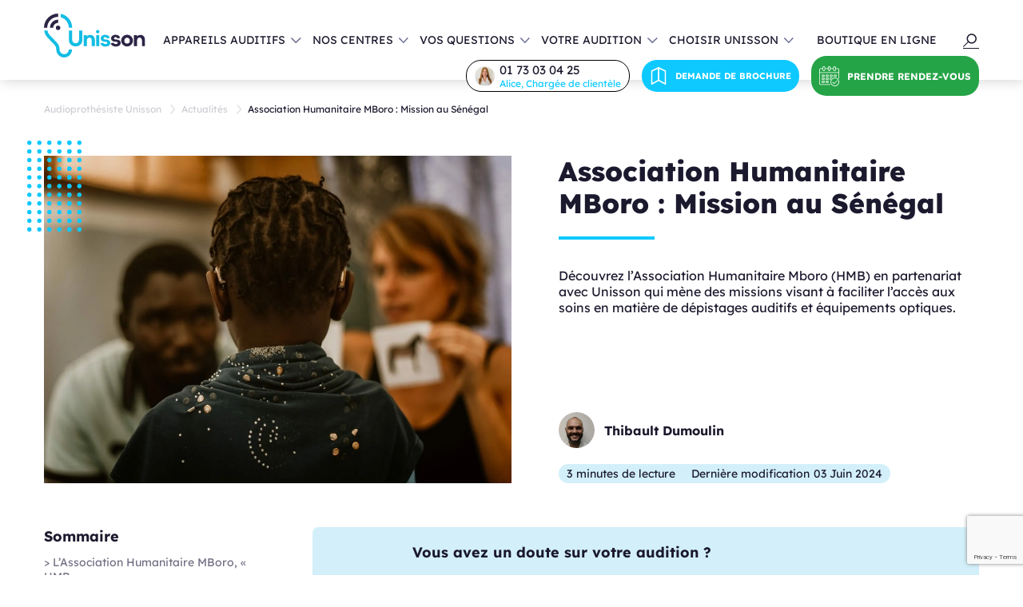

--- FILE ---
content_type: text/html; charset=UTF-8
request_url: https://www.laboratoires-unisson.com/actualites/association-humanitaire-mboro-mission-au-senegal
body_size: 19662
content:

	<!doctype html>
<!--[if lt IE 9]><html class="no-js no-svg ie lt-ie9 lt-ie8 lt-ie7" lang="fr-FR"> <![endif]-->
<!--[if IE 9]><html class="no-js no-svg ie ie9 lt-ie9 lt-ie8" lang="fr-FR"> <![endif]-->
<!--[if gt IE 9]><!--><html class="no-js no-svg" lang="fr-FR"> <!--<![endif]-->
<head>

    <meta charset="UTF-8" />
    <link rel="stylesheet" href="https://www.laboratoires-unisson.com/wp-content/themes/unisson/dist/css/main.css" type="text/css" media="screen" />
    <meta http-equiv="Content-Type" content="text/html; charset=UTF-8" />
    <meta http-equiv="X-UA-Compatible" content="IE=edge">
    <meta name="viewport" content="width=device-width, initial-scale=1">
    <link rel="author" href="https://www.laboratoires-unisson.com/wp-content/themes/unisson/humans.txt" />
    <link rel="pingback" href="https://www.laboratoires-unisson.com/xmlrpc.php" />
    <link rel="profile" href="https://gmpg.org/xfn/11">
            <link rel="preload" as="image" href="https://www.laboratoires-unisson.com/wp-content/uploads/2022/11/appareillage-auditif-mission-humanitaire-mboro-unisson.jpg">
    
    
    <meta name='robots' content='index, follow, max-image-preview:large, max-snippet:-1, max-video-preview:-1' />
<link rel="alternate" hreflang="fr-be" href="https://www.laboratoires-unisson.com/fr-be/actualites/association-humanitaire-mboro-mission-au-senegal" />
<link rel="alternate" hreflang="fr" href="https://www.laboratoires-unisson.com/actualites/association-humanitaire-mboro-mission-au-senegal" />
<link rel="alternate" hreflang="x-default" href="https://www.laboratoires-unisson.com/actualites/association-humanitaire-mboro-mission-au-senegal" />

<!-- Google Tag Manager for WordPress by gtm4wp.com -->
<script data-cfasync="false" data-pagespeed-no-defer>
	var gtm4wp_datalayer_name = "dataLayer";
	var dataLayer = dataLayer || [];
	const gtm4wp_use_sku_instead = 0;
	const gtm4wp_currency = 'EUR';
	const gtm4wp_product_per_impression = 10;
	const gtm4wp_clear_ecommerce = false;
	const gtm4wp_datalayer_max_timeout = 2000;
</script>
<!-- End Google Tag Manager for WordPress by gtm4wp.com -->
	<!-- This site is optimized with the Yoast SEO plugin v26.7 - https://yoast.com/wordpress/plugins/seo/ -->
	<title>Association Humanitaire MBoro : Mission au Sénégal - Laboratoires Unisson</title>
	<meta name="description" content="L&#039;Association Humanitaire Mboro vient en aide aux enfants et adultes sourds au Sénégal. Suivez leurs actions" />
	<link rel="canonical" href="https://www.laboratoires-unisson.com/actualites/association-humanitaire-mboro-mission-au-senegal" />
	<meta property="og:locale" content="fr_FR" />
	<meta property="og:type" content="article" />
	<meta property="og:title" content="Association Humanitaire MBoro : Mission au Sénégal - Laboratoires Unisson" />
	<meta property="og:description" content="L&#039;Association Humanitaire Mboro vient en aide aux enfants et adultes sourds au Sénégal. Suivez leurs actions" />
	<meta property="og:url" content="https://www.laboratoires-unisson.com/actualites/association-humanitaire-mboro-mission-au-senegal" />
	<meta property="og:site_name" content="Laboratoires Unisson" />
	<meta property="article:published_time" content="2022-11-17T12:16:32+00:00" />
	<meta property="article:modified_time" content="2024-06-03T11:08:56+00:00" />
	<meta property="og:image" content="https://www.laboratoires-unisson.com/wp-content/uploads/2022/11/appareillage-auditif-mission-humanitaire-mboro-unisson.jpg" />
	<meta property="og:image:width" content="1280" />
	<meta property="og:image:height" content="854" />
	<meta property="og:image:type" content="image/jpeg" />
	<meta name="author" content="Thibault Dumoulin" />
	<meta name="twitter:card" content="summary_large_image" />
	<meta name="twitter:label1" content="Écrit par" />
	<meta name="twitter:data1" content="Thibault Dumoulin" />
	<script type="application/ld+json" class="yoast-schema-graph">{"@context":"https://schema.org","@graph":[{"@type":"Article","@id":"https://www.laboratoires-unisson.com/actualites/association-humanitaire-mboro-mission-au-senegal#article","isPartOf":{"@id":"https://www.laboratoires-unisson.com/actualites/association-humanitaire-mboro-mission-au-senegal"},"author":{"name":"Thibault Dumoulin","@id":"https://www.laboratoires-unisson.com/#/schema/person/76762aedad0fd49475633bcc107599c7"},"headline":"Association Humanitaire MBoro : Mission au Sénégal","datePublished":"2022-11-17T12:16:32+00:00","dateModified":"2024-06-03T11:08:56+00:00","mainEntityOfPage":{"@id":"https://www.laboratoires-unisson.com/actualites/association-humanitaire-mboro-mission-au-senegal"},"wordCount":8,"commentCount":0,"publisher":{"@id":"https://www.laboratoires-unisson.com/#organization"},"image":{"@id":"https://www.laboratoires-unisson.com/actualites/association-humanitaire-mboro-mission-au-senegal#primaryimage"},"thumbnailUrl":"https://www.laboratoires-unisson.com/wp-content/uploads/2022/11/appareillage-auditif-mission-humanitaire-mboro-unisson.jpg","articleSection":["Non classifié(e)"],"inLanguage":"fr-FR","potentialAction":[{"@type":"CommentAction","name":"Comment","target":["https://www.laboratoires-unisson.com/actualites/association-humanitaire-mboro-mission-au-senegal#respond"]}]},{"@type":"WebPage","@id":"https://www.laboratoires-unisson.com/actualites/association-humanitaire-mboro-mission-au-senegal","url":"https://www.laboratoires-unisson.com/actualites/association-humanitaire-mboro-mission-au-senegal","name":"Association Humanitaire MBoro : Mission au Sénégal - Laboratoires Unisson","isPartOf":{"@id":"https://www.laboratoires-unisson.com/#website"},"primaryImageOfPage":{"@id":"https://www.laboratoires-unisson.com/actualites/association-humanitaire-mboro-mission-au-senegal#primaryimage"},"image":{"@id":"https://www.laboratoires-unisson.com/actualites/association-humanitaire-mboro-mission-au-senegal#primaryimage"},"thumbnailUrl":"https://www.laboratoires-unisson.com/wp-content/uploads/2022/11/appareillage-auditif-mission-humanitaire-mboro-unisson.jpg","datePublished":"2022-11-17T12:16:32+00:00","dateModified":"2024-06-03T11:08:56+00:00","description":"L'Association Humanitaire Mboro vient en aide aux enfants et adultes sourds au Sénégal. Suivez leurs actions","inLanguage":"fr-FR","potentialAction":[{"@type":"ReadAction","target":["https://www.laboratoires-unisson.com/actualites/association-humanitaire-mboro-mission-au-senegal"]}]},{"@type":"ImageObject","inLanguage":"fr-FR","@id":"https://www.laboratoires-unisson.com/actualites/association-humanitaire-mboro-mission-au-senegal#primaryimage","url":"https://www.laboratoires-unisson.com/wp-content/uploads/2022/11/appareillage-auditif-mission-humanitaire-mboro-unisson.jpg","contentUrl":"https://www.laboratoires-unisson.com/wp-content/uploads/2022/11/appareillage-auditif-mission-humanitaire-mboro-unisson.jpg","width":1280,"height":854,"caption":"appareillage auditif mission humanitaire mboro unisson"},{"@type":"WebSite","@id":"https://www.laboratoires-unisson.com/#website","url":"https://www.laboratoires-unisson.com/","name":"Laboratoires Unisson","description":"Appareil auditif et prothèse auditive Moins Cher jusqu&#039;à -40%","publisher":{"@id":"https://www.laboratoires-unisson.com/#organization"},"potentialAction":[{"@type":"SearchAction","target":{"@type":"EntryPoint","urlTemplate":"https://www.laboratoires-unisson.com/?s={search_term_string}"},"query-input":{"@type":"PropertyValueSpecification","valueRequired":true,"valueName":"search_term_string"}}],"inLanguage":"fr-FR"},{"@type":"Organization","@id":"https://www.laboratoires-unisson.com/#organization","name":"Laboratoires Unisson","url":"https://www.laboratoires-unisson.com/","logo":{"@type":"ImageObject","inLanguage":"fr-FR","@id":"https://www.laboratoires-unisson.com/#/schema/logo/image/","url":"https://www.laboratoires-unisson.com/wp-content/uploads/2022/01/logo-unisson.svg","contentUrl":"https://www.laboratoires-unisson.com/wp-content/uploads/2022/01/logo-unisson.svg","width":1,"height":1,"caption":"Laboratoires Unisson"},"image":{"@id":"https://www.laboratoires-unisson.com/#/schema/logo/image/"}},{"@type":"Person","@id":"https://www.laboratoires-unisson.com/#/schema/person/76762aedad0fd49475633bcc107599c7","name":"Thibault Dumoulin","sameAs":["https://www.linkedin.com/in/thibault-dumoulin-415016244/"]}]}</script>
	<!-- / Yoast SEO plugin. -->


<link href='https://fonts.gstatic.com' crossorigin rel='preconnect' />
<link rel="alternate" type="application/rss+xml" title="Laboratoires Unisson &raquo; Flux" href="https://www.laboratoires-unisson.com/feed" />
<link rel="alternate" type="application/rss+xml" title="Laboratoires Unisson &raquo; Flux des commentaires" href="https://www.laboratoires-unisson.com/comments/feed" />
<link rel="alternate" title="oEmbed (JSON)" type="application/json+oembed" href="https://www.laboratoires-unisson.com/wp-json/oembed/1.0/embed?url=https%3A%2F%2Fwww.laboratoires-unisson.com%2Factualites%2Fassociation-humanitaire-mboro-mission-au-senegal" />
<link rel="alternate" title="oEmbed (XML)" type="text/xml+oembed" href="https://www.laboratoires-unisson.com/wp-json/oembed/1.0/embed?url=https%3A%2F%2Fwww.laboratoires-unisson.com%2Factualites%2Fassociation-humanitaire-mboro-mission-au-senegal&#038;format=xml" />
<style id='wp-img-auto-sizes-contain-inline-css' type='text/css'>
img:is([sizes=auto i],[sizes^="auto," i]){contain-intrinsic-size:3000px 1500px}
/*# sourceURL=wp-img-auto-sizes-contain-inline-css */
</style>
<link rel='stylesheet' id='wc-price-based-country-frontend-css' href='https://www.laboratoires-unisson.com/wp-content/plugins/woocommerce-product-price-based-on-countries/assets/css/frontend.min.css?ver=4.1.1' type='text/css' media='all' />
<style id='wp-emoji-styles-inline-css' type='text/css'>

	img.wp-smiley, img.emoji {
		display: inline !important;
		border: none !important;
		box-shadow: none !important;
		height: 1em !important;
		width: 1em !important;
		margin: 0 0.07em !important;
		vertical-align: -0.1em !important;
		background: none !important;
		padding: 0 !important;
	}
/*# sourceURL=wp-emoji-styles-inline-css */
</style>
<link rel='stylesheet' id='wp-block-library-css' href='https://www.laboratoires-unisson.com/wp-includes/css/dist/block-library/style.min.css?ver=6.9' type='text/css' media='all' />
<style id='wp-block-library-inline-css' type='text/css'>
/*wp_block_styles_on_demand_placeholder:697b1dec783b1*/
/*# sourceURL=wp-block-library-inline-css */
</style>
<style id='classic-theme-styles-inline-css' type='text/css'>
/*! This file is auto-generated */
.wp-block-button__link{color:#fff;background-color:#32373c;border-radius:9999px;box-shadow:none;text-decoration:none;padding:calc(.667em + 2px) calc(1.333em + 2px);font-size:1.125em}.wp-block-file__button{background:#32373c;color:#fff;text-decoration:none}
/*# sourceURL=/wp-includes/css/classic-themes.min.css */
</style>
<link rel='stylesheet' id='wcpf-plugin-style-css' href='https://www.laboratoires-unisson.com/wp-content/plugins/woocommerce-product-filters/assets/css/plugin.css?ver=1.3.1' type='text/css' media='all' />
<link rel='stylesheet' id='woocommerce-layout-css' href='https://www.laboratoires-unisson.com/wp-content/plugins/woocommerce/assets/css/woocommerce-layout.css?ver=10.4.3' type='text/css' media='all' />
<link rel='stylesheet' id='woocommerce-smallscreen-css' href='https://www.laboratoires-unisson.com/wp-content/plugins/woocommerce/assets/css/woocommerce-smallscreen.css?ver=10.4.3' type='text/css' media='only screen and (max-width: 768px)' />
<link rel='stylesheet' id='woocommerce-general-css' href='https://www.laboratoires-unisson.com/wp-content/plugins/woocommerce/assets/css/woocommerce.css?ver=10.4.3' type='text/css' media='all' />
<style id='woocommerce-inline-inline-css' type='text/css'>
.woocommerce form .form-row .required { visibility: visible; }
/*# sourceURL=woocommerce-inline-inline-css */
</style>
<link rel='stylesheet' id='wpsl-styles-css' href='https://www.laboratoires-unisson.com/wp-content/plugins/wp-store-locator/css/styles.min.css?ver=2.2.261' type='text/css' media='all' />
<link rel='stylesheet' id='contact-form-7-css' href='https://www.laboratoires-unisson.com/wp-content/plugins/contact-form-7/includes/css/styles.css?ver=6.1.4' type='text/css' media='all' />
<link rel='stylesheet' id='wpcf7-redirect-script-frontend-css' href='https://www.laboratoires-unisson.com/wp-content/plugins/wpcf7-redirect/build/assets/frontend-script.css?ver=2c532d7e2be36f6af233' type='text/css' media='all' />
<link rel='stylesheet' id='uacf7-frontend-style-css' href='https://www.laboratoires-unisson.com/wp-content/plugins/ultimate-addons-for-contact-form-7/assets/css/uacf7-frontend.css?ver=6.9' type='text/css' media='all' />
<link rel='stylesheet' id='uacf7-form-style-css' href='https://www.laboratoires-unisson.com/wp-content/plugins/ultimate-addons-for-contact-form-7/assets/css/form-style.css?ver=6.9' type='text/css' media='all' />
<link rel='stylesheet' id='uacf7-star-rating-style-css' href='https://www.laboratoires-unisson.com/wp-content/plugins/ultimate-addons-for-contact-form-7/addons/star-rating/assets/css/star-rating.css?ver=6.9' type='text/css' media='all' />
<link rel='stylesheet' id='uacf7-fontawesome-css' href='https://www.laboratoires-unisson.com/wp-content/plugins/ultimate-addons-for-contact-form-7/addons/star-rating/assets/css/all.css?ver=6.9' type='text/css' media='all' />
<script type="text/javascript" id="wpml-cookie-js-extra">
/* <![CDATA[ */
var wpml_cookies = {"wp-wpml_current_language":{"value":"fr","expires":1,"path":"/"}};
var wpml_cookies = {"wp-wpml_current_language":{"value":"fr","expires":1,"path":"/"}};
//# sourceURL=wpml-cookie-js-extra
/* ]]> */
</script>
<script type="text/javascript" src="https://www.laboratoires-unisson.com/wp-content/plugins/sitepress-multilingual-cms/res/js/cookies/language-cookie.js?ver=486900" id="wpml-cookie-js" defer="defer" data-wp-strategy="defer"></script>
<script type="text/javascript" src="https://www.laboratoires-unisson.com/wp-content/plugins/wp-sentry-integration/public/wp-sentry-browser.tracing.min.js?ver=8.10.0" id="wp-sentry-browser-bundle-js"></script>
<script type="text/javascript" id="wp-sentry-browser-js-extra">
/* <![CDATA[ */
var wp_sentry = {"wpBrowserTracingOptions":{},"tracesSampleRate":"0.3","environment":"production","release":"1.0","context":{"tags":{"wordpress":"6.9","language":"fr-FR"}},"dsn":"https://819f16f380724d7bba5e125a980e3394@sentry.tilvalhall.fr/8"};
//# sourceURL=wp-sentry-browser-js-extra
/* ]]> */
</script>
<script type="text/javascript" src="https://www.laboratoires-unisson.com/wp-content/plugins/wp-sentry-integration/public/wp-sentry-init.js?ver=8.10.0" id="wp-sentry-browser-js"></script>
<script type="text/javascript" src="https://www.laboratoires-unisson.com/wp-content/themes/unisson/src/js/vendors/jquery-3.6.0.min.js?ver=3.6.0" id="jquery-core-js"></script>
<script type="text/javascript" src="https://www.laboratoires-unisson.com/wp-includes/js/jquery/jquery-migrate.min.js?ver=3.4.1" id="jquery-migrate-js"></script>
<script type="text/javascript" src="https://www.laboratoires-unisson.com/wp-content/plugins/woocommerce-product-filters/assets/js/polyfills.min.js?ver=1.3.1" id="wcpf-plugin-polyfills-script-js"></script>
<script type="text/javascript" src="https://www.laboratoires-unisson.com/wp-includes/js/jquery/ui/core.min.js?ver=1.13.3" id="jquery-ui-core-js"></script>
<script type="text/javascript" src="https://www.laboratoires-unisson.com/wp-includes/js/jquery/ui/mouse.min.js?ver=1.13.3" id="jquery-ui-mouse-js"></script>
<script type="text/javascript" src="https://www.laboratoires-unisson.com/wp-includes/js/jquery/ui/slider.min.js?ver=1.13.3" id="jquery-ui-slider-js"></script>
<script type="text/javascript" src="https://www.laboratoires-unisson.com/wp-content/plugins/woocommerce-product-filters/assets/js/front-vendor.min.js?ver=1.3.1" id="wcpf-plugin-vendor-script-js"></script>
<script type="text/javascript" src="https://www.laboratoires-unisson.com/wp-includes/js/underscore.min.js?ver=1.13.7" id="underscore-js"></script>
<script type="text/javascript" id="wp-util-js-extra">
/* <![CDATA[ */
var _wpUtilSettings = {"ajax":{"url":"/wp-admin/admin-ajax.php"}};
//# sourceURL=wp-util-js-extra
/* ]]> */
</script>
<script type="text/javascript" src="https://www.laboratoires-unisson.com/wp-includes/js/wp-util.min.js?ver=6.9" id="wp-util-js"></script>
<script type="text/javascript" src="https://www.laboratoires-unisson.com/wp-content/plugins/woocommerce/assets/js/accounting/accounting.min.js?ver=0.4.2" id="wc-accounting-js"></script>
<script type="text/javascript" id="wcpf-plugin-script-js-extra">
/* <![CDATA[ */
var WCPFData = {"registerEntities":{"Project":{"id":"Project","class":"WooCommerce_Product_Filter_Plugin\\Entity","post_type":"wcpf_project","label":"Project","default_options":{"urlNavigation":"query","filteringStarts":"auto","urlNavigationOptions":[],"useComponents":["pagination","sorting","results-count","page-title","breadcrumb"],"paginationAjax":true,"sortingAjax":true,"productsContainerSelector":".products","paginationSelector":".woocommerce-pagination","resultCountSelector":".woocommerce-result-count","sortingSelector":".woocommerce-ordering","pageTitleSelector":".woocommerce-products-header__title","breadcrumbSelector":".woocommerce-breadcrumb","multipleContainersForProducts":true},"is_grouped":true,"editor_component_class":"WooCommerce_Product_Filter_Plugin\\Project\\Editor_Component","filter_component_class":"WooCommerce_Product_Filter_Plugin\\Project\\Filter_Component","variations":false},"BoxListField":{"id":"BoxListField","class":"WooCommerce_Product_Filter_Plugin\\Entity","post_type":"wcpf_item","label":"Box List","default_options":{"itemsSource":"attribute","itemsDisplay":"all","queryType":"or","itemsDisplayHierarchical":true,"displayHierarchicalCollapsed":false,"displayTitle":true,"displayToggleContent":true,"defaultToggleState":"show","cssClass":"","actionForEmptyOptions":"hide","displayProductCount":true,"productCountPolicy":"for-option-only","multiSelect":true,"boxSize":"45px"},"is_grouped":false,"editor_component_class":"WooCommerce_Product_Filter_Plugin\\Field\\Box_list\\Editor_Component","filter_component_class":"WooCommerce_Product_Filter_Plugin\\Field\\Box_List\\Filter_Component","variations":true},"CheckBoxListField":{"id":"CheckBoxListField","class":"WooCommerce_Product_Filter_Plugin\\Entity","post_type":"wcpf_item","label":"Checkbox","default_options":{"itemsSource":"attribute","itemsDisplay":"all","queryType":"or","itemsDisplayHierarchical":true,"displayHierarchicalCollapsed":false,"displayTitle":true,"displayToggleContent":true,"defaultToggleState":"show","cssClass":"","actionForEmptyOptions":"hide","displayProductCount":true,"productCountPolicy":"for-option-only","seeMoreOptionsBy":"scrollbar","heightOfVisibleContent":12},"is_grouped":false,"editor_component_class":"WooCommerce_Product_Filter_Plugin\\Field\\Check_Box_List\\Editor_Component","filter_component_class":"WooCommerce_Product_Filter_Plugin\\Field\\Check_Box_List\\Filter_Component","variations":true},"DropDownListField":{"id":"DropDownListField","class":"WooCommerce_Product_Filter_Plugin\\Entity","post_type":"wcpf_item","label":"Drop Down","default_options":{"itemsSource":"attribute","itemsDisplay":"all","queryType":"or","itemsDisplayHierarchical":true,"displayHierarchicalCollapsed":false,"displayTitle":true,"displayToggleContent":true,"defaultToggleState":"show","cssClass":"","actionForEmptyOptions":"hide","displayProductCount":true,"productCountPolicy":"for-option-only","titleItemReset":"Voir tout"},"is_grouped":false,"editor_component_class":"WooCommerce_Product_Filter_Plugin\\Field\\Drop_Down_List\\Editor_Component","filter_component_class":"WooCommerce_Product_Filter_Plugin\\Field\\Drop_Down_List\\Filter_Component","variations":true},"ButtonField":{"id":"ButtonField","class":"WooCommerce_Product_Filter_Plugin\\Entity","post_type":"wcpf_item","label":"Button","default_options":{"cssClass":"","action":"reset"},"is_grouped":false,"editor_component_class":"WooCommerce_Product_Filter_Plugin\\Field\\Button\\Editor_Component","filter_component_class":"WooCommerce_Product_Filter_Plugin\\Field\\Button\\Filter_Component","variations":true},"ColorListField":{"id":"ColorListField","class":"WooCommerce_Product_Filter_Plugin\\Entity","post_type":"wcpf_item","label":"Colors","default_options":{"itemsSource":"attribute","itemsDisplay":"all","queryType":"or","itemsDisplayHierarchical":true,"displayHierarchicalCollapsed":false,"displayTitle":true,"displayToggleContent":true,"defaultToggleState":"show","cssClass":"","actionForEmptyOptions":"hide","displayProductCount":true,"productCountPolicy":"for-option-only","optionKey":"colors"},"is_grouped":false,"editor_component_class":"WooCommerce_Product_Filter_Plugin\\Field\\Color_List\\Editor_Component","filter_component_class":"WooCommerce_Product_Filter_Plugin\\Field\\Color_List\\Filter_Component","variations":true},"RadioListField":{"id":"RadioListField","class":"WooCommerce_Product_Filter_Plugin\\Entity","post_type":"wcpf_item","label":"Radio","default_options":{"itemsSource":"attribute","itemsDisplay":"all","queryType":"or","itemsDisplayHierarchical":true,"displayHierarchicalCollapsed":false,"displayTitle":true,"displayToggleContent":true,"defaultToggleState":"show","cssClass":"","actionForEmptyOptions":"hide","displayProductCount":true,"productCountPolicy":"for-option-only","titleItemReset":"Voir tout","seeMoreOptionsBy":"scrollbar","heightOfVisibleContent":12},"is_grouped":false,"editor_component_class":"WooCommerce_Product_Filter_Plugin\\Field\\Radio_List\\Editor_Component","filter_component_class":"WooCommerce_Product_Filter_Plugin\\Field\\Radio_List\\Filter_Component","variations":true},"TextListField":{"id":"TextListField","class":"WooCommerce_Product_Filter_Plugin\\Entity","post_type":"wcpf_item","label":"Text List","default_options":{"itemsSource":"attribute","itemsDisplay":"all","queryType":"or","itemsDisplayHierarchical":true,"displayHierarchicalCollapsed":false,"displayTitle":true,"displayToggleContent":true,"defaultToggleState":"show","cssClass":"","actionForEmptyOptions":"hide","displayProductCount":true,"productCountPolicy":"for-option-only","multiSelect":true,"useInlineStyle":false},"is_grouped":false,"editor_component_class":"WooCommerce_Product_Filter_Plugin\\Field\\Text_List\\Editor_Component","filter_component_class":"WooCommerce_Product_Filter_Plugin\\Field\\Text_List\\Filter_Component","variations":true},"PriceSliderField":{"id":"PriceSliderField","class":"WooCommerce_Product_Filter_Plugin\\Entity","post_type":"wcpf_item","label":"Price slider","default_options":{"minPriceOptionKey":"min-price","maxPriceOptionKey":"max-price","optionKey":"price","optionKeyFormat":"dash","cssClass":"","displayMinMaxInput":true,"displayTitle":true,"displayToggleContent":true,"defaultToggleState":"show","displayPriceLabel":true},"is_grouped":false,"editor_component_class":"WooCommerce_Product_Filter_Plugin\\Field\\Price_Slider\\Editor_Component","filter_component_class":"WooCommerce_Product_Filter_Plugin\\Field\\Price_Slider\\Filter_Component","variations":false},"SimpleBoxLayout":{"id":"SimpleBoxLayout","class":"WooCommerce_Product_Filter_Plugin\\Entity","post_type":"wcpf_item","label":"Simple Box","default_options":{"displayToggleContent":true,"defaultToggleState":"show","cssClass":""},"is_grouped":true,"editor_component_class":"WooCommerce_Product_Filter_Plugin\\Layout\\Simple_Box\\Editor_Component","filter_component_class":"WooCommerce_Product_Filter_Plugin\\Layout\\Simple_Box\\Filter_Component","variations":false},"ColumnsLayout":{"id":"ColumnsLayout","class":"WooCommerce_Product_Filter_Plugin\\Entity","post_type":"wcpf_item","label":"Columns","default_options":{"columns":[{"entities":[],"options":{"width":"50%"}}]},"is_grouped":true,"editor_component_class":"WooCommerce_Product_Filter_Plugin\\Layout\\Columns\\Editor_Component","filter_component_class":"WooCommerce_Product_Filter_Plugin\\Layout\\Columns\\Filter_Component","variations":false}},"messages":{"selectNoMatchesFound":"Aucun r\u00e9sultat"},"selectors":{"productsContainer":".products","paginationContainer":".woocommerce-pagination","resultCount":".woocommerce-result-count","sorting":".woocommerce-ordering","pageTitle":".woocommerce-products-header__title","breadcrumb":".woocommerce-breadcrumb"},"pageUrl":"https://www.laboratoires-unisson.com/actualites/association-humanitaire-mboro-mission-au-senegal","isPaged":"","scriptAfterProductsUpdate":"","scrollTop":"no","priceFormat":{"currencyFormatNumDecimals":0,"currencyFormatSymbol":"&euro;","currencyFormatDecimalSep":",","currencyFormatThousandSep":"","currencyFormat":"%v&nbsp;%s"}};
//# sourceURL=wcpf-plugin-script-js-extra
/* ]]> */
</script>
<script type="text/javascript" src="https://www.laboratoires-unisson.com/wp-content/plugins/woocommerce-product-filters/assets/js/plugin.min.js?ver=1.3.1" id="wcpf-plugin-script-js"></script>
<script type="text/javascript" src="https://www.laboratoires-unisson.com/wp-content/plugins/woocommerce/assets/js/jquery-blockui/jquery.blockUI.min.js?ver=2.7.0-wc.10.4.3" id="wc-jquery-blockui-js" defer="defer" data-wp-strategy="defer"></script>
<script type="text/javascript" id="wc-add-to-cart-js-extra">
/* <![CDATA[ */
var wc_add_to_cart_params = {"ajax_url":"/wp-admin/admin-ajax.php","wc_ajax_url":"/?wc-ajax=%%endpoint%%","i18n_view_cart":"Voir le panier","cart_url":"https://www.laboratoires-unisson.com/boutique/panier","is_cart":"","cart_redirect_after_add":"no"};
//# sourceURL=wc-add-to-cart-js-extra
/* ]]> */
</script>
<script type="text/javascript" src="https://www.laboratoires-unisson.com/wp-content/plugins/woocommerce/assets/js/frontend/add-to-cart.min.js?ver=10.4.3" id="wc-add-to-cart-js" defer="defer" data-wp-strategy="defer"></script>
<script type="text/javascript" src="https://www.laboratoires-unisson.com/wp-content/plugins/woocommerce/assets/js/js-cookie/js.cookie.min.js?ver=2.1.4-wc.10.4.3" id="wc-js-cookie-js" defer="defer" data-wp-strategy="defer"></script>
<script type="text/javascript" id="woocommerce-js-extra">
/* <![CDATA[ */
var woocommerce_params = {"ajax_url":"/wp-admin/admin-ajax.php","wc_ajax_url":"/?wc-ajax=%%endpoint%%","i18n_password_show":"Afficher le mot de passe","i18n_password_hide":"Masquer le mot de passe"};
//# sourceURL=woocommerce-js-extra
/* ]]> */
</script>
<script type="text/javascript" src="https://www.laboratoires-unisson.com/wp-content/plugins/woocommerce/assets/js/frontend/woocommerce.min.js?ver=10.4.3" id="woocommerce-js" defer="defer" data-wp-strategy="defer"></script>
<link rel="https://api.w.org/" href="https://www.laboratoires-unisson.com/wp-json/" /><link rel="alternate" title="JSON" type="application/json" href="https://www.laboratoires-unisson.com/wp-json/wp/v2/posts/11382" /><link rel="EditURI" type="application/rsd+xml" title="RSD" href="https://www.laboratoires-unisson.com/xmlrpc.php?rsd" />
<meta name="generator" content="WordPress 6.9" />
<meta name="generator" content="WooCommerce 10.4.3" />
<link rel='shortlink' href='https://www.laboratoires-unisson.com/?p=11382' />
<meta name="generator" content="WPML ver:4.8.6 stt:66,4;" />
<script> var awd_admin_ajax_url = 'https://www.laboratoires-unisson.com/wp-admin/admin-ajax.php'; </script>
<!-- Google Tag Manager for WordPress by gtm4wp.com -->
<!-- GTM Container placement set to automatic -->
<script data-cfasync="false" data-pagespeed-no-defer>
	var dataLayer_content = {"pagePostType":"post","pagePostType2":"single-post","pageCategory":["non-classifiee"],"pagePostAuthor":"Thibault Dumoulin"};
	dataLayer.push( dataLayer_content );
</script>
<script data-cfasync="false" data-pagespeed-no-defer>
(function(w,d,s,l,i){w[l]=w[l]||[];w[l].push({'gtm.start':
new Date().getTime(),event:'gtm.js'});var f=d.getElementsByTagName(s)[0],
j=d.createElement(s),dl=l!='dataLayer'?'&l='+l:'';j.async=true;j.src=
'//www.googletagmanager.com/gtm.js?id='+i+dl;f.parentNode.insertBefore(j,f);
})(window,document,'script','dataLayer','GTM-5NHSLX8');
</script>
<!-- End Google Tag Manager for WordPress by gtm4wp.com -->	<noscript><style>.woocommerce-product-gallery{ opacity: 1 !important; }</style></noscript>
	<link rel="icon" href="https://www.laboratoires-unisson.com/wp-content/uploads/2022/07/cropped-favicon-unisson-32x32.png" sizes="32x32" />
<link rel="icon" href="https://www.laboratoires-unisson.com/wp-content/uploads/2022/07/cropped-favicon-unisson-192x192.png" sizes="192x192" />
<link rel="apple-touch-icon" href="https://www.laboratoires-unisson.com/wp-content/uploads/2022/07/cropped-favicon-unisson-180x180.png" />
<meta name="msapplication-TileImage" content="https://www.laboratoires-unisson.com/wp-content/uploads/2022/07/cropped-favicon-unisson-270x270.png" />
		<style type="text/css" id="wp-custom-css">
			@media screen and (min-width:1024px) {
	.wcpf-button-action-filter {
		display:none!important;
	}
}

body header .wrapper .floating-buttons .inside-floating a.appointment {
	background-color: #EB1F62;
}
		</style>
		
						</head>
			<body class="wp-singular post-template-default single single-post postid-11382 single-format-standard wp-theme-unisson theme-unisson woocommerce-no-js opened mega-menu-display" data-template="base.twig">
		<div class="body-overlay"></div>
		<div class="body-overlay-popin"></div>
		<header class="header mega-menu-version" id="header-section">
							<div class="wrapper">
					<div class="burger-container">
						<div class="inside-burger">
							<span></span>
							<span></span>
							<span></span>
						</div>
					</div>
																		<div class="left-container">
		<div class="logo-container">
		<a href="https://www.laboratoires-unisson.com">
			<img src="https://www.laboratoires-unisson.com/wp-content/uploads/2022/01/logo-unisson.svg" title="logo-unisson" alt="logo-unisson" width="130.583" height="56.35" >
		</a>
	</div>
	<div class="mega-menu-container">
		<div class="inside-mega-menu">
							<div class="mega-menu-item">
											<div class="first-nav no-link">
							<div class="title-container">
								<p>Appareils auditifs</p>
							</div>
															<div class="arrow-dropdown">
									<img src="https://www.laboratoires-unisson.com/wp-content/themes/unisson/assets/images/arrow-down.svg" alt="Icône flèche" loading="lazy">
								</div>
													</div>
																<div class="submenu-container hearing-aid-type-block">
							<div class="sub-menu">
																	<div class="hearing-aid-group">
																				<div class="top-container">
											<a href="https://www.laboratoires-unisson.com/appareils-auditifs" target="" class="left-content main-link">
												<div class="image-container">
																										<img src="https://www.laboratoires-unisson.com/wp-content/uploads/2025/04/Appareils-auditifs-photo.png" alt="Appareils-auditifs-photo" loading="lazy">
												</div>
												<div class="text-container">
													<span>Tous nos<br />
appareils auditifs</span>
													<img src="https://www.laboratoires-unisson.com/wp-content/themes/unisson/assets/images/arrow-white-bg.svg" alt="Icône flèche" loading="lazy">
												</div>
											</a>
											<div class="contents">
																									<div class="single-block">
														<div class="title-container">
																																															<a href="#" onclick="window.location.href=atob('aHR0cHM6Ly93d3cubGFib3JhdG9pcmVzLXVuaXNzb24uY29tL2FwcGFyZWlscy1hdWRpdGlmcy90eXBlcw=='); return false;" target="" class="title">Types d'appareils auditifs</a>
																														<img src="https://www.laboratoires-unisson.com/wp-content/themes/unisson/assets/images/light-blue-arrow-down.svg" alt="Icône flèche" loading="lazy">
														</div>
														<div class="links-list">
																															<a href="https://www.laboratoires-unisson.com/appareils-auditifs/types/invisibles" target="">Appareils auditifs invisibles</a>
																															<a href="https://www.laboratoires-unisson.com/appareils-auditifs/types/intra-cic" target="">Appareils auditifs intra-auriculaires</a>
																															<a href="https://www.laboratoires-unisson.com/appareils-auditifs/types/contour-ric" target="">Appareils auditifs contours RIC</a>
																															<a href="https://www.laboratoires-unisson.com/appareils-auditifs/types/contour-bte" target="">Appareils auditifs contours BTE</a>
																															<a href="https://www.laboratoires-unisson.com/appareils-auditifs/types" target="">Types d'appareils auditifs</a>
																													</div>
													</div>
																									<div class="single-block">
														<div class="title-container">
																															<a href="https://www.laboratoires-unisson.com/appareils-auditifs/options" target="" class="title">Les options</a>
																														<img src="https://www.laboratoires-unisson.com/wp-content/themes/unisson/assets/images/light-blue-arrow-down.svg" alt="Icône flèche" loading="lazy">
														</div>
														<div class="links-list">
																															<a href="https://www.laboratoires-unisson.com/appareils-auditifs/options/rechargeables" target="">Appareils auditifs Rechargeables</a>
																															<a href="https://www.laboratoires-unisson.com/appareils-auditifs/options/bluetooth" target="">Appareils auditifs Bluetooth</a>
																															<a href="https://www.laboratoires-unisson.com/appareils-auditifs/options/acouphenes" target="">Appareils auditifs pour acouphènes</a>
																													</div>
													</div>
																									<div class="single-block">
														<div class="title-container">
																																															<a href="#" onclick="window.location.href=atob('aHR0cHM6Ly93d3cubGFib3JhdG9pcmVzLXVuaXNzb24uY29tL2FwcGFyZWlscy1hdWRpdGlmcy9wcml4'); return false;" target="" class="title">Prix des appareils auditifs</a>
																														<img src="https://www.laboratoires-unisson.com/wp-content/themes/unisson/assets/images/light-blue-arrow-down.svg" alt="Icône flèche" loading="lazy">
														</div>
														<div class="links-list">
																															<a href="https://www.laboratoires-unisson.com/appareils-auditifs/prix" target="">Prix des appareils auditifs</a>
																															<a href="https://www.laboratoires-unisson.com/appareils-auditifs/remboursement-appareil-auditif" target="">Remboursement appareil auditif</a>
																															<a href="https://www.laboratoires-unisson.com/appareils-auditifs/prix/100-sante" target="">Appareils auditifs 100% santé</a>
																													</div>
													</div>
																							</div>
										</div>
										<div class="bottom-menu">
											<div class="left">
												<a href="https://www.laboratoires-unisson.com/appareils-auditifs/marques">Marques<br>d'appareil auditif</a>
											</div>
											<div class="right">
												<div class="brands">
																										<img src="https://www.laboratoires-unisson.com/wp-content/uploads/2025/04/marque-appareil-auditif.jpg" alt="marque-appareil-auditif" loading="lazy">
												</div>
												<span>Et bien d'autres</span>
											</div>
										</div>
									</div>
																<img src="https://www.laboratoires-unisson.com/wp-content/themes/unisson/assets/images/blue-cross.svg" alt="Croix" loading="lazy" class="close-sub-menu">
							</div>
															<div class="floating-buttons main desktop">
									<div class="inside-floating">
																					<a href="tel:0173030425" class="contact-block">
												<div class="left">
													<img src="https://www.laboratoires-unisson.com/wp-content/uploads/2025/04/alice-1.png" alt="alice (1)" loading="lazy">
												</div>
												<div class="right">
													<span class="number">01 73 03 04 25</span>
													<span class="description">Alice, Chargée de clientèle</span>
													<span class="mobile-text">Pour nous contacter</span>
												</div>
											</a>
																																																					<a href="#" onclick="window.location.href=atob('aHR0cHM6Ly93d3cubGFib3JhdG9pcmVzLXVuaXNzb24uY29tL2d1aWRlLWFwcGFyZWlsbGFnZS1hdWRpdGlm'); return false;" target="" class="guide">
												<img src="https://www.laboratoires-unisson.com/wp-content/uploads/2022/01/guide.svg" title="guide" alt="guide" width="11.191" height="13.191" loading="lazy">
												<span>Demande de brochure</span>
											</a>
																																																					<a href="#" onclick="window.location.href=atob('aHR0cHM6Ly93d3cubGFib3JhdG9pcmVzLXVuaXNzb24uY29tL3Jkdg=='); return false;" target="" class="appointment">
												<div class="image-container">
													<img src="https://www.laboratoires-unisson.com/wp-content/uploads/2022/01/Calendar.svg" title="Calendar" alt="Calendar" width="14.388" height="14.397" loading="lazy">
												</div>
												<span class="desktop-text">Prendre rendez-vous</span>
											</a>
																			</div>
								</div>
													</div>
									</div>
							<div class="mega-menu-item">
											<div class="first-nav no-link">
							<div class="title-container">
								<p>Nos centres</p>
							</div>
															<div class="arrow-dropdown">
									<img src="https://www.laboratoires-unisson.com/wp-content/themes/unisson/assets/images/arrow-down.svg" alt="Icône flèche" loading="lazy">
								</div>
													</div>
																<div class="submenu-container">
							<div class="sub-menu">
																	<div class="center-group">
																				<a href="https://www.laboratoires-unisson.com/centres-auditifs" target="" class="left-content main-link">
											<div class="image-container">
																								<img src="https://www.laboratoires-unisson.com/wp-content/uploads/2025/04/Nos-centres-V-image.png" alt="Nos-centres-V-image" loading="lazy">
											</div>
											<div class="text-container">
												<span>Tous nos<br />
centres auditifs</span>
												<img src="https://www.laboratoires-unisson.com/wp-content/themes/unisson/assets/images/arrow-blue-bg.svg" alt="Icône flèche" loading="lazy">
											</div>
										</a>
										<div class="center-list">
																							<a href="https://www.laboratoires-unisson.com/centres-auditifs/audioprothesiste-aix-en-provence" target="" class="center-link">Audioprothésiste Aix-en-Provence</a>
																							<a href="https://www.laboratoires-unisson.com/centres-auditifs/audioprothesiste-bordeaux" target="" class="center-link">Audioprothésiste Bordeaux</a>
																							<a href="https://www.laboratoires-unisson.com/centres-auditifs/audioprothesiste-boulogne-billancourt" target="" class="center-link">Audioprothésiste Boulogne-Billancourt</a>
																							<a href="https://www.laboratoires-unisson.com/centres-auditifs/audioprothesiste-colombes" target="" class="center-link">Audioprothésiste Colombes</a>
																							<a href="https://www.laboratoires-unisson.com/centres-auditifs/audioprothesiste-lille" target="" class="center-link">Audioprothésiste Lille</a>
																							<a href="https://www.laboratoires-unisson.com/centres-auditifs/audioprothesiste-lyon" target="" class="center-link">Audioprothésiste Lyon 2</a>
																							<a href="https://www.laboratoires-unisson.com/centres-auditifs/audioprothesiste-lyon-6" target="" class="center-link">Audioprothésiste Lyon 6</a>
																							<a href="https://www.laboratoires-unisson.com/centres-auditifs/audioprothesiste-marseille" target="" class="center-link">Audioprothésiste Marseille</a>
																							<a href="https://www.laboratoires-unisson.com/centres-auditifs/audioprothesiste-nice" target="" class="center-link">Audioprothésiste Nice</a>
																							<a href="https://www.laboratoires-unisson.com/centres-auditifs/audioprothesiste-paris" target="" class="center-link">Audioprothésiste Paris 8</a>
																							<a href="https://www.laboratoires-unisson.com/centres-auditifs/audioprothesiste-paris-16" target="" class="center-link">Audioprothésiste Paris 16</a>
																							<a href="https://www.laboratoires-unisson.com/centres-auditifs/audioprothesiste-paris-nation" target="" class="center-link">Audioprothésiste Paris 20</a>
																							<a href="https://www.laboratoires-unisson.com/centres-auditifs/audioprothesiste-poitiers" target="" class="center-link">Audioprothésiste Poitiers</a>
																							<a href="https://www.laboratoires-unisson.com/centres-auditifs/audioprothesiste-toulouse" target="" class="center-link">Audioprothésiste Toulouse</a>
																					</div>
									</div>
																<img src="https://www.laboratoires-unisson.com/wp-content/themes/unisson/assets/images/blue-cross.svg" alt="Croix" loading="lazy" class="close-sub-menu">
							</div>
															<div class="floating-buttons main desktop">
									<div class="inside-floating">
																					<a href="tel:0173030425" class="contact-block">
												<div class="left">
													<img src="https://www.laboratoires-unisson.com/wp-content/uploads/2025/04/alice-1.png" alt="alice (1)" loading="lazy">
												</div>
												<div class="right">
													<span class="number">01 73 03 04 25</span>
													<span class="description">Alice, Chargée de clientèle</span>
													<span class="mobile-text">Pour nous contacter</span>
												</div>
											</a>
																																																					<a href="#" onclick="window.location.href=atob('aHR0cHM6Ly93d3cubGFib3JhdG9pcmVzLXVuaXNzb24uY29tL2d1aWRlLWFwcGFyZWlsbGFnZS1hdWRpdGlm'); return false;" target="" class="guide">
												<img src="https://www.laboratoires-unisson.com/wp-content/uploads/2022/01/guide.svg" title="guide" alt="guide" width="11.191" height="13.191" loading="lazy">
												<span>Demande de brochure</span>
											</a>
																																																					<a href="#" onclick="window.location.href=atob('aHR0cHM6Ly93d3cubGFib3JhdG9pcmVzLXVuaXNzb24uY29tL3Jkdg=='); return false;" target="" class="appointment">
												<div class="image-container">
													<img src="https://www.laboratoires-unisson.com/wp-content/uploads/2022/01/Calendar.svg" title="Calendar" alt="Calendar" width="14.388" height="14.397" loading="lazy">
												</div>
												<span class="desktop-text">Prendre rendez-vous</span>
											</a>
																			</div>
								</div>
													</div>
									</div>
							<div class="mega-menu-item">
											<div class="first-nav no-link">
							<div class="title-container">
								<p>Vos questions</p>
							</div>
															<div class="arrow-dropdown">
									<img src="https://www.laboratoires-unisson.com/wp-content/themes/unisson/assets/images/arrow-down.svg" alt="Icône flèche" loading="lazy">
								</div>
													</div>
																<div class="submenu-container">
							<div class="sub-menu">
																	<div class="questions-group">
																															<a href="https://www.laboratoires-unisson.com/faq/appareillage-auditif/audioprothesiste" target="" class="single-link">
												<div class="image-container">
																										<img src="https://www.laboratoires-unisson.com/wp-content/uploads/2025/04/audioprothesiste.jpg" alt="audioprothesiste" loading="lazy">
												</div>
												<div class="text-container">
													<span>Audioprothésiste</span>
													<img src="https://www.laboratoires-unisson.com/wp-content/themes/unisson/assets/images/arrow-blue-bg.svg" alt="Icône flèche" loading="lazy">
												</div>
											</a>
																					<a href="https://www.laboratoires-unisson.com/faq/appareillage-auditif" target="" class="single-link">
												<div class="image-container">
																										<img src="https://www.laboratoires-unisson.com/wp-content/uploads/2025/04/appareillage-auditif.jpg" alt="appareillage-auditif" loading="lazy">
												</div>
												<div class="text-container">
													<span>L'appareillage auditif</span>
													<img src="https://www.laboratoires-unisson.com/wp-content/themes/unisson/assets/images/arrow-blue-bg.svg" alt="Icône flèche" loading="lazy">
												</div>
											</a>
																					<a href="https://www.laboratoires-unisson.com/faq/protheses-auditives-et-appareillage" target="" class="single-link">
												<div class="image-container">
																										<img src="https://www.laboratoires-unisson.com/wp-content/uploads/2025/04/appareils-auditifs.jpg" alt="appareils-auditifs" loading="lazy">
												</div>
												<div class="text-container">
													<span>Les appareils auditifs</span>
													<img src="https://www.laboratoires-unisson.com/wp-content/themes/unisson/assets/images/arrow-blue-bg.svg" alt="Icône flèche" loading="lazy">
												</div>
											</a>
																					<a href="https://www.laboratoires-unisson.com/faq/technique" target="" class="single-link">
												<div class="image-container">
																										<img src="https://www.laboratoires-unisson.com/wp-content/uploads/2025/04/questions-techniques-en-audioprothese.jpg" alt="questions-techniques-en-audioprothese" loading="lazy">
												</div>
												<div class="text-container">
													<span>Les questions techniques</span>
													<img src="https://www.laboratoires-unisson.com/wp-content/themes/unisson/assets/images/arrow-blue-bg.svg" alt="Icône flèche" loading="lazy">
												</div>
											</a>
																					<a href="https://www.laboratoires-unisson.com/faq/prix" target="" class="single-link">
												<div class="image-container">
																										<img src="https://www.laboratoires-unisson.com/wp-content/uploads/2025/04/prix-appareil-auditif.jpg" alt="prix-appareil-auditif" loading="lazy">
												</div>
												<div class="text-container">
													<span>Les prix</span>
													<img src="https://www.laboratoires-unisson.com/wp-content/themes/unisson/assets/images/arrow-blue-bg.svg" alt="Icône flèche" loading="lazy">
												</div>
											</a>
																					<a href="https://www.laboratoires-unisson.com/faq/financieres" target="" class="single-link">
												<div class="image-container">
																										<img src="https://www.laboratoires-unisson.com/wp-content/uploads/2025/04/aides-financieres-pour-appareil-auditif.jpg" alt="aides-financieres-pour-appareil-auditif" loading="lazy">
												</div>
												<div class="text-container">
													<span>Les aides financières</span>
													<img src="https://www.laboratoires-unisson.com/wp-content/themes/unisson/assets/images/arrow-blue-bg.svg" alt="Icône flèche" loading="lazy">
												</div>
											</a>
																					<a href="https://www.laboratoires-unisson.com/faq/audition" target="" class="single-link">
												<div class="image-container">
																										<img src="https://www.laboratoires-unisson.com/wp-content/uploads/2025/04/audition.jpg" alt="audition" loading="lazy">
												</div>
												<div class="text-container">
													<span>L'audition</span>
													<img src="https://www.laboratoires-unisson.com/wp-content/themes/unisson/assets/images/arrow-blue-bg.svg" alt="Icône flèche" loading="lazy">
												</div>
											</a>
																					<a href="https://www.laboratoires-unisson.com/faq/tutoriels" target="" class="single-link">
												<div class="image-container">
																										<img src="https://www.laboratoires-unisson.com/wp-content/uploads/2025/04/test-min.jpg" alt="test-min" loading="lazy">
												</div>
												<div class="text-container">
													<span>Tutoriels</span>
													<img src="https://www.laboratoires-unisson.com/wp-content/themes/unisson/assets/images/arrow-blue-bg.svg" alt="Icône flèche" loading="lazy">
												</div>
											</a>
																			</div>
																<img src="https://www.laboratoires-unisson.com/wp-content/themes/unisson/assets/images/blue-cross.svg" alt="Croix" loading="lazy" class="close-sub-menu">
							</div>
															<div class="floating-buttons main desktop">
									<div class="inside-floating">
																					<a href="tel:0173030425" class="contact-block">
												<div class="left">
													<img src="https://www.laboratoires-unisson.com/wp-content/uploads/2025/04/alice-1.png" alt="alice (1)" loading="lazy">
												</div>
												<div class="right">
													<span class="number">01 73 03 04 25</span>
													<span class="description">Alice, Chargée de clientèle</span>
													<span class="mobile-text">Pour nous contacter</span>
												</div>
											</a>
																																																					<a href="#" onclick="window.location.href=atob('aHR0cHM6Ly93d3cubGFib3JhdG9pcmVzLXVuaXNzb24uY29tL2d1aWRlLWFwcGFyZWlsbGFnZS1hdWRpdGlm'); return false;" target="" class="guide">
												<img src="https://www.laboratoires-unisson.com/wp-content/uploads/2022/01/guide.svg" title="guide" alt="guide" width="11.191" height="13.191" loading="lazy">
												<span>Demande de brochure</span>
											</a>
																																																					<a href="#" onclick="window.location.href=atob('aHR0cHM6Ly93d3cubGFib3JhdG9pcmVzLXVuaXNzb24uY29tL3Jkdg=='); return false;" target="" class="appointment">
												<div class="image-container">
													<img src="https://www.laboratoires-unisson.com/wp-content/uploads/2022/01/Calendar.svg" title="Calendar" alt="Calendar" width="14.388" height="14.397" loading="lazy">
												</div>
												<span class="desktop-text">Prendre rendez-vous</span>
											</a>
																			</div>
								</div>
													</div>
									</div>
							<div class="mega-menu-item">
											<div class="first-nav no-link">
							<div class="title-container">
								<p>Votre audition</p>
							</div>
															<div class="arrow-dropdown">
									<img src="https://www.laboratoires-unisson.com/wp-content/themes/unisson/assets/images/arrow-down.svg" alt="Icône flèche" loading="lazy">
								</div>
													</div>
																<div class="submenu-container">
							<div class="sub-menu">
																	<div class="hearing-group">
																				<div class="contents">
																							<div class="single-block">
													<div class="title-container">
														<a href="https://www.laboratoires-unisson.com/actualites/quel-est-le-meilleur-appareil-auditif" target="" class="title">Choisir le meilleur appareil auditif</a>
														<img src="https://www.laboratoires-unisson.com/wp-content/themes/unisson/assets/images/light-blue-arrow-down.svg" alt="Icône flèche" loading="lazy">
													</div>
													<div class="links-list">
																													<a href="https://www.laboratoires-unisson.com/actualites/quelle-est-la-meilleure-marque-dappareil-auditif" target="">Meilleures marques d'appareils auditifs</a>
																													<a href="https://www.laboratoires-unisson.com/faq/protheses-auditives-et-appareillage/comment-choisir-son-appareil-auditif" target="">Comment bien choisir son appareil auditif</a>
																											</div>
												</div>
																							<div class="single-block">
													<div class="title-container">
														<a href="https://www.laboratoires-unisson.com/faq/audition/surdite-types-de-perte-auditive-unisson" target="" class="title">Comprendre la surdité</a>
														<img src="https://www.laboratoires-unisson.com/wp-content/themes/unisson/assets/images/light-blue-arrow-down.svg" alt="Icône flèche" loading="lazy">
													</div>
													<div class="links-list">
																													<a href="https://www.laboratoires-unisson.com/faq/audition/degres-de-pertes-auditives-consequences-et-solutions" target="">Degrés de pertes auditives</a>
																													<a href="https://www.laboratoires-unisson.com/faq/appareillage-auditif/quand-faut-il-s-appareiller-pourquoi-privilegier-un-appareillage-auditif-precoce" target="">Quand porter un appareil auditif</a>
																													<a href="https://www.laboratoires-unisson.com/faq/appareillage-auditif/pourquoi-porter-un-appareil-auditif" target="">Pourquoi porter un appareil auditif ?</a>
																											</div>
												</div>
																					</div>
										<a href="https://www.laboratoires-unisson.com/nos-services/test-auditif-en-ligne" target="" class="left-content main-link">
											<div class="image-container">
																								<img src="https://www.laboratoires-unisson.com/wp-content/uploads/2025/04/test-auditif-en-ligne.jpg" alt="test-auditif-en-ligne" loading="lazy">
											</div>
											<div class="text-container">
												<span>Faire un<br />
test auditif en ligne</span>
												<img src="https://www.laboratoires-unisson.com/wp-content/themes/unisson/assets/images/arrow-blue-bg.svg" alt="Icône flèche" loading="lazy">
											</div>
										</a>
									</div>
																<img src="https://www.laboratoires-unisson.com/wp-content/themes/unisson/assets/images/blue-cross.svg" alt="Croix" loading="lazy" class="close-sub-menu">
							</div>
															<div class="floating-buttons main desktop">
									<div class="inside-floating">
																					<a href="tel:0173030425" class="contact-block">
												<div class="left">
													<img src="https://www.laboratoires-unisson.com/wp-content/uploads/2025/04/alice-1.png" alt="alice (1)" loading="lazy">
												</div>
												<div class="right">
													<span class="number">01 73 03 04 25</span>
													<span class="description">Alice, Chargée de clientèle</span>
													<span class="mobile-text">Pour nous contacter</span>
												</div>
											</a>
																																																					<a href="#" onclick="window.location.href=atob('aHR0cHM6Ly93d3cubGFib3JhdG9pcmVzLXVuaXNzb24uY29tL2d1aWRlLWFwcGFyZWlsbGFnZS1hdWRpdGlm'); return false;" target="" class="guide">
												<img src="https://www.laboratoires-unisson.com/wp-content/uploads/2022/01/guide.svg" title="guide" alt="guide" width="11.191" height="13.191" loading="lazy">
												<span>Demande de brochure</span>
											</a>
																																																					<a href="#" onclick="window.location.href=atob('aHR0cHM6Ly93d3cubGFib3JhdG9pcmVzLXVuaXNzb24uY29tL3Jkdg=='); return false;" target="" class="appointment">
												<div class="image-container">
													<img src="https://www.laboratoires-unisson.com/wp-content/uploads/2022/01/Calendar.svg" title="Calendar" alt="Calendar" width="14.388" height="14.397" loading="lazy">
												</div>
												<span class="desktop-text">Prendre rendez-vous</span>
											</a>
																			</div>
								</div>
													</div>
									</div>
							<div class="mega-menu-item">
											<div class="first-nav no-link">
							<div class="title-container">
								<p>Choisir Unisson</p>
							</div>
															<div class="arrow-dropdown">
									<img src="https://www.laboratoires-unisson.com/wp-content/themes/unisson/assets/images/arrow-down.svg" alt="Icône flèche" loading="lazy">
								</div>
													</div>
																<div class="submenu-container">
							<div class="sub-menu">
																	<div class="about-group">
																				<div class="banner-image">
																						<img src="https://www.laboratoires-unisson.com/wp-content/uploads/2025/04/appareil-auditif-pas-cher.jpg" alt="appareil-auditif-pas-cher" loading="lazy"> 
										</div>
										<div class="links-block">
																							<a href="https://www.laboratoires-unisson.com/nous-choisir/qui-sommes-nous" target="">Qui sommes-nous ?</a>
																							<a href="https://www.laboratoires-unisson.com/nous-choisir/nos-differences" target="">Nos différences</a>
																							<a href="https://www.laboratoires-unisson.com/nos-engagements" target="">Nos engagements</a>
																							<a href="https://www.laboratoires-unisson.com/nos-services" target="">Nos services</a>
																							<a href="https://www.laboratoires-unisson.com/nos-offres" target="">Nos offres</a>
																							<a href="https://www.laboratoires-unisson.com/temoignages-avis-patients" target="">Témoignages</a>
																					</div>
									</div>
																<img src="https://www.laboratoires-unisson.com/wp-content/themes/unisson/assets/images/blue-cross.svg" alt="Croix" loading="lazy" class="close-sub-menu">
							</div>
															<div class="floating-buttons main desktop">
									<div class="inside-floating">
																					<a href="tel:0173030425" class="contact-block">
												<div class="left">
													<img src="https://www.laboratoires-unisson.com/wp-content/uploads/2025/04/alice-1.png" alt="alice (1)" loading="lazy">
												</div>
												<div class="right">
													<span class="number">01 73 03 04 25</span>
													<span class="description">Alice, Chargée de clientèle</span>
													<span class="mobile-text">Pour nous contacter</span>
												</div>
											</a>
																																																					<a href="#" onclick="window.location.href=atob('aHR0cHM6Ly93d3cubGFib3JhdG9pcmVzLXVuaXNzb24uY29tL2d1aWRlLWFwcGFyZWlsbGFnZS1hdWRpdGlm'); return false;" target="" class="guide">
												<img src="https://www.laboratoires-unisson.com/wp-content/uploads/2022/01/guide.svg" title="guide" alt="guide" width="11.191" height="13.191" loading="lazy">
												<span>Demande de brochure</span>
											</a>
																																																					<a href="#" onclick="window.location.href=atob('aHR0cHM6Ly93d3cubGFib3JhdG9pcmVzLXVuaXNzb24uY29tL3Jkdg=='); return false;" target="" class="appointment">
												<div class="image-container">
													<img src="https://www.laboratoires-unisson.com/wp-content/uploads/2022/01/Calendar.svg" title="Calendar" alt="Calendar" width="14.388" height="14.397" loading="lazy">
												</div>
												<span class="desktop-text">Prendre rendez-vous</span>
											</a>
																			</div>
								</div>
													</div>
									</div>
							<div class="mega-menu-item">
											<div class="first-nav">
							<div class="title-container">
								<a href="https://www.laboratoires-unisson.com/boutique" target="">Boutique en ligne</a>
							</div>
						</div>
														</div>
					</div>
	</div>
</div>
<div class="right-container">
	<div class="search-block">
		<div class="search-trigger">
			<img src="https://www.laboratoires-unisson.com/wp-content/themes/unisson/assets/images/search-icon.svg" alt="Icône de recherche" width="17" height="17" class="search-mobile" loading="lazy">
		</div>
		<div class="search-dropdown">
			<div class="search-wrapper">
				<div class="search-form">
					<form role="search" method="get" id="searchform" class="searchform" action="https://www.laboratoires-unisson.com">
						<div>
							<input type="text" value="" id="header-search" name="s" id="s" placeholder="Rechercher ...">
							<input type="submit" id="searchsubmit" value="">
						</div>
					</form>
				</div>
				<p>Appareil auditif, prix, marque...</p>
				<img src="https://www.laboratoires-unisson.com/wp-content/themes/unisson/assets/images/white-cross.svg" alt="Croix" loading="lazy" class="close-search-menu">
			</div>
		</div>
	</div>
</div>

<div class="mobile-mega-menu-container">
	<div class="inside-mobile-mega-menu">
		<div class="top-container">
			<div class="top-nav">
				<img src="https://www.laboratoires-unisson.com/wp-content/themes/unisson/assets/images/blue-cross.svg" alt="Croix" loading="lazy" class="close-cross first-level">
			</div>
			<div class="mobile-menu">
									<div class="mobile-menu-item">
													<div class="first-level-container">
								<span class="mobile-first-level">Appareils auditifs</span>
								<img src="https://www.laboratoires-unisson.com/wp-content/themes/unisson/assets/images/arrow-down.svg" alt="Flèche" loading="lazy">
							</div>
							<div class="second-level-menu-container">
								<div class="top-nav"> 
									<div class="return-button">
										<img src="https://www.laboratoires-unisson.com/wp-content/themes/unisson/assets/images/arrow-down-blue.svg" alt="Flèche" loading="lazy" class="return-arrow">
										<span>Retour</span>
									</div>
									<img src="https://www.laboratoires-unisson.com/wp-content/themes/unisson/assets/images/blue-cross.svg" alt="Croix" loading="lazy" class="close-cross">
								</div>
																	<div class="mobile-menu-subitem">
																					<a href="https://www.laboratoires-unisson.com/appareils-auditifs" target="" class="mobile-second-level-link">
												<span class="mobile-second-level">Tous nos appareils auditifs</span>
												<img src="https://www.laboratoires-unisson.com/wp-content/themes/unisson/assets/images/arrow-down.svg" alt="Flèche" loading="lazy">
											</a>
																			</div>
																	<div class="mobile-menu-subitem">
																					<div class="second-level-container">
												<span class="mobile-second-level">Types appareils auditifs</span>
												<img src="https://www.laboratoires-unisson.com/wp-content/themes/unisson/assets/images/arrow-down.svg" alt="Flèche" loading="lazy">
											</div>
											<div class="third-level-menu-container">
												<div class="top-nav"> 
													<div class="return-button">
														<img src="https://www.laboratoires-unisson.com/wp-content/themes/unisson/assets/images/arrow-down-blue.svg" alt="Flèche" loading="lazy" class="return-arrow">
														<span>Retour</span>
													</div>
													<img src="https://www.laboratoires-unisson.com/wp-content/themes/unisson/assets/images/blue-cross.svg" alt="Croix" loading="lazy" class="close-cross">
												</div>
																									<div class="mobile-menu-subsubitem">
																													<a href="https://www.laboratoires-unisson.com/appareils-auditifs/types/invisibles" target="" class="mobile-third-level-link">
																<span class="mobile-third-level">Appareils auditifs invisibles</span>
																<img src="https://www.laboratoires-unisson.com/wp-content/themes/unisson/assets/images/arrow-down.svg" alt="Flèche" loading="lazy">
															</a>
																											</div>
																									<div class="mobile-menu-subsubitem">
																													<a href="https://www.laboratoires-unisson.com/appareils-auditifs/types/intra-cic" target="" class="mobile-third-level-link">
																<span class="mobile-third-level">Appareils auditifs intra-auriculaires</span>
																<img src="https://www.laboratoires-unisson.com/wp-content/themes/unisson/assets/images/arrow-down.svg" alt="Flèche" loading="lazy">
															</a>
																											</div>
																									<div class="mobile-menu-subsubitem">
																													<a href="https://www.laboratoires-unisson.com/appareils-auditifs/types/contour-ric" target="" class="mobile-third-level-link">
																<span class="mobile-third-level">Appareils auditifs contours RIC</span>
																<img src="https://www.laboratoires-unisson.com/wp-content/themes/unisson/assets/images/arrow-down.svg" alt="Flèche" loading="lazy">
															</a>
																											</div>
																									<div class="mobile-menu-subsubitem">
																													<a href="https://www.laboratoires-unisson.com/appareils-auditifs/types/contour-bte" target="" class="mobile-third-level-link">
																<span class="mobile-third-level">Appareils auditifs contours BTE</span>
																<img src="https://www.laboratoires-unisson.com/wp-content/themes/unisson/assets/images/arrow-down.svg" alt="Flèche" loading="lazy">
															</a>
																											</div>
																									<div class="mobile-menu-subsubitem">
																													<a href="https://www.laboratoires-unisson.com/appareils-auditifs/types" target="" class="mobile-third-level-link">
																<span class="mobile-third-level">Types d'appareils auditifs</span>
																<img src="https://www.laboratoires-unisson.com/wp-content/themes/unisson/assets/images/arrow-down.svg" alt="Flèche" loading="lazy">
															</a>
																											</div>
																							</div> 
																			</div>
																	<div class="mobile-menu-subitem">
																					<div class="second-level-container">
												<span class="mobile-second-level">Marques d'appareil auditif</span>
												<img src="https://www.laboratoires-unisson.com/wp-content/themes/unisson/assets/images/arrow-down.svg" alt="Flèche" loading="lazy">
											</div>
											<div class="third-level-menu-container">
												<div class="top-nav"> 
													<div class="return-button">
														<img src="https://www.laboratoires-unisson.com/wp-content/themes/unisson/assets/images/arrow-down-blue.svg" alt="Flèche" loading="lazy" class="return-arrow">
														<span>Retour</span>
													</div>
													<img src="https://www.laboratoires-unisson.com/wp-content/themes/unisson/assets/images/blue-cross.svg" alt="Croix" loading="lazy" class="close-cross">
												</div>
																									<div class="mobile-menu-subsubitem">
																													<a href="https://www.laboratoires-unisson.com/appareils-auditifs/marques" target="" class="mobile-third-level-link">
																<span class="mobile-third-level">Toutes nos marques d'appareils auditifs</span>
																<img src="https://www.laboratoires-unisson.com/wp-content/themes/unisson/assets/images/arrow-down.svg" alt="Flèche" loading="lazy">
															</a>
																											</div>
																									<div class="mobile-menu-subsubitem">
																													<a href="https://www.laboratoires-unisson.com/appareils-auditifs/marques/signia" target="" class="mobile-third-level-link">
																<span class="mobile-third-level">Signia</span>
																<img src="https://www.laboratoires-unisson.com/wp-content/themes/unisson/assets/images/arrow-down.svg" alt="Flèche" loading="lazy">
															</a>
																											</div>
																									<div class="mobile-menu-subsubitem">
																													<a href="https://www.laboratoires-unisson.com/appareils-auditifs/marques/widex" target="" class="mobile-third-level-link">
																<span class="mobile-third-level">Widex</span>
																<img src="https://www.laboratoires-unisson.com/wp-content/themes/unisson/assets/images/arrow-down.svg" alt="Flèche" loading="lazy">
															</a>
																											</div>
																									<div class="mobile-menu-subsubitem">
																													<a href="https://www.laboratoires-unisson.com/appareils-auditifs/marques/resound" target="" class="mobile-third-level-link">
																<span class="mobile-third-level">Resound</span>
																<img src="https://www.laboratoires-unisson.com/wp-content/themes/unisson/assets/images/arrow-down.svg" alt="Flèche" loading="lazy">
															</a>
																											</div>
																									<div class="mobile-menu-subsubitem">
																													<a href="https://www.laboratoires-unisson.com/appareils-auditifs/marques/starkey" target="" class="mobile-third-level-link">
																<span class="mobile-third-level">Starkey</span>
																<img src="https://www.laboratoires-unisson.com/wp-content/themes/unisson/assets/images/arrow-down.svg" alt="Flèche" loading="lazy">
															</a>
																											</div>
																									<div class="mobile-menu-subsubitem">
																													<a href="https://www.laboratoires-unisson.com/appareils-auditifs/marques/unitron" target="" class="mobile-third-level-link">
																<span class="mobile-third-level">Unitron</span>
																<img src="https://www.laboratoires-unisson.com/wp-content/themes/unisson/assets/images/arrow-down.svg" alt="Flèche" loading="lazy">
															</a>
																											</div>
																									<div class="mobile-menu-subsubitem">
																													<a href="https://www.laboratoires-unisson.com/appareils-auditifs/marques/philips" target="" class="mobile-third-level-link">
																<span class="mobile-third-level">Philips</span>
																<img src="https://www.laboratoires-unisson.com/wp-content/themes/unisson/assets/images/arrow-down.svg" alt="Flèche" loading="lazy">
															</a>
																											</div>
																									<div class="mobile-menu-subsubitem">
																													<a href="https://www.laboratoires-unisson.com/appareils-auditifs/marques/oticon" target="" class="mobile-third-level-link">
																<span class="mobile-third-level">Oticon</span>
																<img src="https://www.laboratoires-unisson.com/wp-content/themes/unisson/assets/images/arrow-down.svg" alt="Flèche" loading="lazy">
															</a>
																											</div>
																									<div class="mobile-menu-subsubitem">
																													<a href="https://www.laboratoires-unisson.com/appareils-auditifs/marques/beltone" target="" class="mobile-third-level-link">
																<span class="mobile-third-level">Beltone</span>
																<img src="https://www.laboratoires-unisson.com/wp-content/themes/unisson/assets/images/arrow-down.svg" alt="Flèche" loading="lazy">
															</a>
																											</div>
																									<div class="mobile-menu-subsubitem">
																													<a href="https://www.laboratoires-unisson.com/appareils-auditifs/marques/phonak" target="" class="mobile-third-level-link">
																<span class="mobile-third-level">Phonak</span>
																<img src="https://www.laboratoires-unisson.com/wp-content/themes/unisson/assets/images/arrow-down.svg" alt="Flèche" loading="lazy">
															</a>
																											</div>
																									<div class="mobile-menu-subsubitem">
																													<a href="https://www.laboratoires-unisson.com/appareils-auditifs/marques/hansaton" target="" class="mobile-third-level-link">
																<span class="mobile-third-level">Hansaton</span>
																<img src="https://www.laboratoires-unisson.com/wp-content/themes/unisson/assets/images/arrow-down.svg" alt="Flèche" loading="lazy">
															</a>
																											</div>
																									<div class="mobile-menu-subsubitem">
																													<a href="https://www.laboratoires-unisson.com/appareils-auditifs/marques/bernafon" target="" class="mobile-third-level-link">
																<span class="mobile-third-level">Bernafon</span>
																<img src="https://www.laboratoires-unisson.com/wp-content/themes/unisson/assets/images/arrow-down.svg" alt="Flèche" loading="lazy">
															</a>
																											</div>
																									<div class="mobile-menu-subsubitem">
																													<a href="https://www.laboratoires-unisson.com/appareils-auditifs/marques/sonic" target="" class="mobile-third-level-link">
																<span class="mobile-third-level">Sonic</span>
																<img src="https://www.laboratoires-unisson.com/wp-content/themes/unisson/assets/images/arrow-down.svg" alt="Flèche" loading="lazy">
															</a>
																											</div>
																									<div class="mobile-menu-subsubitem">
																													<a href="https://www.laboratoires-unisson.com/appareils-auditifs/marques/rexton" target="" class="mobile-third-level-link">
																<span class="mobile-third-level">Rexton</span>
																<img src="https://www.laboratoires-unisson.com/wp-content/themes/unisson/assets/images/arrow-down.svg" alt="Flèche" loading="lazy">
															</a>
																											</div>
																									<div class="mobile-menu-subsubitem">
																													<a href="https://www.laboratoires-unisson.com/appareils-auditifs/marques/coselgi" target="" class="mobile-third-level-link">
																<span class="mobile-third-level">Coselgi</span>
																<img src="https://www.laboratoires-unisson.com/wp-content/themes/unisson/assets/images/arrow-down.svg" alt="Flèche" loading="lazy">
															</a>
																											</div>
																							</div> 
																			</div>
																	<div class="mobile-menu-subitem">
																					<div class="second-level-container">
												<span class="mobile-second-level">Les options</span>
												<img src="https://www.laboratoires-unisson.com/wp-content/themes/unisson/assets/images/arrow-down.svg" alt="Flèche" loading="lazy">
											</div>
											<div class="third-level-menu-container">
												<div class="top-nav"> 
													<div class="return-button">
														<img src="https://www.laboratoires-unisson.com/wp-content/themes/unisson/assets/images/arrow-down-blue.svg" alt="Flèche" loading="lazy" class="return-arrow">
														<span>Retour</span>
													</div>
													<img src="https://www.laboratoires-unisson.com/wp-content/themes/unisson/assets/images/blue-cross.svg" alt="Croix" loading="lazy" class="close-cross">
												</div>
																									<div class="mobile-menu-subsubitem">
																													<a href="https://www.laboratoires-unisson.com/appareils-auditifs/options" target="" class="mobile-third-level-link">
																<span class="mobile-third-level">Toutes les options pour appareils auditifs</span>
																<img src="https://www.laboratoires-unisson.com/wp-content/themes/unisson/assets/images/arrow-down.svg" alt="Flèche" loading="lazy">
															</a>
																											</div>
																									<div class="mobile-menu-subsubitem">
																													<a href="https://www.laboratoires-unisson.com/appareils-auditifs/types/invisibles" target="" class="mobile-third-level-link">
																<span class="mobile-third-level">Invisible</span>
																<img src="https://www.laboratoires-unisson.com/wp-content/themes/unisson/assets/images/arrow-down.svg" alt="Flèche" loading="lazy">
															</a>
																											</div>
																									<div class="mobile-menu-subsubitem">
																													<a href="https://www.laboratoires-unisson.com/appareils-auditifs/options/rechargeables" target="" class="mobile-third-level-link">
																<span class="mobile-third-level">Rechargeable</span>
																<img src="https://www.laboratoires-unisson.com/wp-content/themes/unisson/assets/images/arrow-down.svg" alt="Flèche" loading="lazy">
															</a>
																											</div>
																									<div class="mobile-menu-subsubitem">
																													<a href="https://www.laboratoires-unisson.com/appareils-auditifs/options/bluetooth" target="" class="mobile-third-level-link">
																<span class="mobile-third-level">Bluetooth</span>
																<img src="https://www.laboratoires-unisson.com/wp-content/themes/unisson/assets/images/arrow-down.svg" alt="Flèche" loading="lazy">
															</a>
																											</div>
																									<div class="mobile-menu-subsubitem">
																													<a href="https://www.laboratoires-unisson.com/appareils-auditifs/options/acouphenes" target="" class="mobile-third-level-link">
																<span class="mobile-third-level">Acouphènes</span>
																<img src="https://www.laboratoires-unisson.com/wp-content/themes/unisson/assets/images/arrow-down.svg" alt="Flèche" loading="lazy">
															</a>
																											</div>
																									<div class="mobile-menu-subsubitem">
																													<a href="https://www.laboratoires-unisson.com/appareils-auditifs/options/made-for-iphone" target="" class="mobile-third-level-link">
																<span class="mobile-third-level">Made for iPhone</span>
																<img src="https://www.laboratoires-unisson.com/wp-content/themes/unisson/assets/images/arrow-down.svg" alt="Flèche" loading="lazy">
															</a>
																											</div>
																									<div class="mobile-menu-subsubitem">
																													<a href="https://www.laboratoires-unisson.com/appareils-auditifs/options/android-asha" target="" class="mobile-third-level-link">
																<span class="mobile-third-level">Android ASAH & iPhone</span>
																<img src="https://www.laboratoires-unisson.com/wp-content/themes/unisson/assets/images/arrow-down.svg" alt="Flèche" loading="lazy">
															</a>
																											</div>
																									<div class="mobile-menu-subsubitem">
																													<a href="https://www.laboratoires-unisson.com/appareils-auditifs/options/position-t" target="" class="mobile-third-level-link">
																<span class="mobile-third-level">Bobine à induction</span>
																<img src="https://www.laboratoires-unisson.com/wp-content/themes/unisson/assets/images/arrow-down.svg" alt="Flèche" loading="lazy">
															</a>
																											</div>
																									<div class="mobile-menu-subsubitem">
																													<a href="https://www.laboratoires-unisson.com/appareils-auditifs/options/application-mobile" target="" class="mobile-third-level-link">
																<span class="mobile-third-level">Application mobile</span>
																<img src="https://www.laboratoires-unisson.com/wp-content/themes/unisson/assets/images/arrow-down.svg" alt="Flèche" loading="lazy">
															</a>
																											</div>
																									<div class="mobile-menu-subsubitem">
																													<a href="https://www.laboratoires-unisson.com/appareils-auditifs/options/reglage-a-distance" target="" class="mobile-third-level-link">
																<span class="mobile-third-level">Réglages à distance</span>
																<img src="https://www.laboratoires-unisson.com/wp-content/themes/unisson/assets/images/arrow-down.svg" alt="Flèche" loading="lazy">
															</a>
																											</div>
																							</div> 
																			</div>
																	<div class="mobile-menu-subitem">
																					<div class="second-level-container">
												<span class="mobile-second-level">Prix des appareils auditifs</span>
												<img src="https://www.laboratoires-unisson.com/wp-content/themes/unisson/assets/images/arrow-down.svg" alt="Flèche" loading="lazy">
											</div>
											<div class="third-level-menu-container">
												<div class="top-nav"> 
													<div class="return-button">
														<img src="https://www.laboratoires-unisson.com/wp-content/themes/unisson/assets/images/arrow-down-blue.svg" alt="Flèche" loading="lazy" class="return-arrow">
														<span>Retour</span>
													</div>
													<img src="https://www.laboratoires-unisson.com/wp-content/themes/unisson/assets/images/blue-cross.svg" alt="Croix" loading="lazy" class="close-cross">
												</div>
																									<div class="mobile-menu-subsubitem">
																													<a href="https://www.laboratoires-unisson.com/appareils-auditifs/prix" target="" class="mobile-third-level-link">
																<span class="mobile-third-level">Tous nos prix</span>
																<img src="https://www.laboratoires-unisson.com/wp-content/themes/unisson/assets/images/arrow-down.svg" alt="Flèche" loading="lazy">
															</a>
																											</div>
																									<div class="mobile-menu-subsubitem">
																													<a href="https://www.laboratoires-unisson.com/appareils-auditifs/prix/100-sante" target="" class="mobile-third-level-link">
																<span class="mobile-third-level">Appareils 100% remboursés</span>
																<img src="https://www.laboratoires-unisson.com/wp-content/themes/unisson/assets/images/arrow-down.svg" alt="Flèche" loading="lazy">
															</a>
																											</div>
																									<div class="mobile-menu-subsubitem">
																													<a href="https://www.laboratoires-unisson.com/appareils-auditifs/prix/confort" target="" class="mobile-third-level-link">
																<span class="mobile-third-level">Gamme Confort</span>
																<img src="https://www.laboratoires-unisson.com/wp-content/themes/unisson/assets/images/arrow-down.svg" alt="Flèche" loading="lazy">
															</a>
																											</div>
																									<div class="mobile-menu-subsubitem">
																													<a href="https://www.laboratoires-unisson.com/appareils-auditifs/prix/dynamique" target="" class="mobile-third-level-link">
																<span class="mobile-third-level">Gamme Dynamique</span>
																<img src="https://www.laboratoires-unisson.com/wp-content/themes/unisson/assets/images/arrow-down.svg" alt="Flèche" loading="lazy">
															</a>
																											</div>
																									<div class="mobile-menu-subsubitem">
																													<a href="https://www.laboratoires-unisson.com/appareils-auditifs/prix/performance" target="" class="mobile-third-level-link">
																<span class="mobile-third-level">Gamme Performance</span>
																<img src="https://www.laboratoires-unisson.com/wp-content/themes/unisson/assets/images/arrow-down.svg" alt="Flèche" loading="lazy">
															</a>
																											</div>
																									<div class="mobile-menu-subsubitem">
																													<a href="https://www.laboratoires-unisson.com/appareils-auditifs/prix/innovation" target="" class="mobile-third-level-link">
																<span class="mobile-third-level">Gamme Innovation</span>
																<img src="https://www.laboratoires-unisson.com/wp-content/themes/unisson/assets/images/arrow-down.svg" alt="Flèche" loading="lazy">
															</a>
																											</div>
																							</div> 
																			</div>
																	<div class="mobile-menu-subitem">
																					<a href="https://www.laboratoires-unisson.com/appareils-auditifs/remboursement-appareil-auditif" target="" class="mobile-second-level-link">
												<span class="mobile-second-level">Remboursement appareil auditif</span>
												<img src="https://www.laboratoires-unisson.com/wp-content/themes/unisson/assets/images/arrow-down.svg" alt="Flèche" loading="lazy">
											</a>
																			</div>
																	<div class="mobile-menu-subitem">
																					<a href="https://www.laboratoires-unisson.com/appareils-auditifs/comparatif-appareil-auditif" target="" class="mobile-second-level-link">
												<span class="mobile-second-level">Comparatif appareil auditif</span>
												<img src="https://www.laboratoires-unisson.com/wp-content/themes/unisson/assets/images/arrow-down.svg" alt="Flèche" loading="lazy">
											</a>
																			</div>
															</div> 
											</div>
									<div class="mobile-menu-item">
													<div class="first-level-container">
								<span class="mobile-first-level">Nos centres</span>
								<img src="https://www.laboratoires-unisson.com/wp-content/themes/unisson/assets/images/arrow-down.svg" alt="Flèche" loading="lazy">
							</div>
							<div class="second-level-menu-container">
								<div class="top-nav"> 
									<div class="return-button">
										<img src="https://www.laboratoires-unisson.com/wp-content/themes/unisson/assets/images/arrow-down-blue.svg" alt="Flèche" loading="lazy" class="return-arrow">
										<span>Retour</span>
									</div>
									<img src="https://www.laboratoires-unisson.com/wp-content/themes/unisson/assets/images/blue-cross.svg" alt="Croix" loading="lazy" class="close-cross">
								</div>
																	<div class="mobile-menu-subitem">
																					<a href="https://www.laboratoires-unisson.com/centres-auditifs" target="" class="mobile-second-level-link">
												<span class="mobile-second-level">Tous nos centres auditifs</span>
												<img src="https://www.laboratoires-unisson.com/wp-content/themes/unisson/assets/images/arrow-down.svg" alt="Flèche" loading="lazy">
											</a>
																			</div>
																	<div class="mobile-menu-subitem">
																					<a href="https://www.laboratoires-unisson.com/centres-auditifs/audioprothesiste-aix-en-provence" target="" class="mobile-second-level-link">
												<span class="mobile-second-level">Audioprothésiste Aix-en-Provence</span>
												<img src="https://www.laboratoires-unisson.com/wp-content/themes/unisson/assets/images/arrow-down.svg" alt="Flèche" loading="lazy">
											</a>
																			</div>
																	<div class="mobile-menu-subitem">
																					<a href="https://www.laboratoires-unisson.com/centres-auditifs/audioprothesiste-bordeaux" target="" class="mobile-second-level-link">
												<span class="mobile-second-level">Audioprothésiste Bordeaux</span>
												<img src="https://www.laboratoires-unisson.com/wp-content/themes/unisson/assets/images/arrow-down.svg" alt="Flèche" loading="lazy">
											</a>
																			</div>
																	<div class="mobile-menu-subitem">
																					<a href="https://www.laboratoires-unisson.com/centres-auditifs/audioprothesiste-boulogne-billancourt" target="" class="mobile-second-level-link">
												<span class="mobile-second-level">Audioprothésiste Boulogne-Billancourt</span>
												<img src="https://www.laboratoires-unisson.com/wp-content/themes/unisson/assets/images/arrow-down.svg" alt="Flèche" loading="lazy">
											</a>
																			</div>
																	<div class="mobile-menu-subitem">
																					<a href="https://www.laboratoires-unisson.com/centres-auditifs/audioprothesiste-colombes" target="" class="mobile-second-level-link">
												<span class="mobile-second-level">Audioprothésiste Colombes</span>
												<img src="https://www.laboratoires-unisson.com/wp-content/themes/unisson/assets/images/arrow-down.svg" alt="Flèche" loading="lazy">
											</a>
																			</div>
																	<div class="mobile-menu-subitem">
																					<a href="https://www.laboratoires-unisson.com/centres-auditifs/audioprothesiste-lille" target="" class="mobile-second-level-link">
												<span class="mobile-second-level">Audioprothésiste Lille</span>
												<img src="https://www.laboratoires-unisson.com/wp-content/themes/unisson/assets/images/arrow-down.svg" alt="Flèche" loading="lazy">
											</a>
																			</div>
																	<div class="mobile-menu-subitem">
																					<a href="https://www.laboratoires-unisson.com/centres-auditifs/audioprothesiste-lyon" target="" class="mobile-second-level-link">
												<span class="mobile-second-level">Audioprothésiste Lyon 2</span>
												<img src="https://www.laboratoires-unisson.com/wp-content/themes/unisson/assets/images/arrow-down.svg" alt="Flèche" loading="lazy">
											</a>
																			</div>
																	<div class="mobile-menu-subitem">
																					<a href="https://www.laboratoires-unisson.com/centres-auditifs/audioprothesiste-lyon-6" target="" class="mobile-second-level-link">
												<span class="mobile-second-level">Audioprothésiste Lyon 6</span>
												<img src="https://www.laboratoires-unisson.com/wp-content/themes/unisson/assets/images/arrow-down.svg" alt="Flèche" loading="lazy">
											</a>
																			</div>
																	<div class="mobile-menu-subitem">
																					<a href="https://www.laboratoires-unisson.com/centres-auditifs/audioprothesiste-marseille" target="" class="mobile-second-level-link">
												<span class="mobile-second-level">Audioprothésiste Marseille</span>
												<img src="https://www.laboratoires-unisson.com/wp-content/themes/unisson/assets/images/arrow-down.svg" alt="Flèche" loading="lazy">
											</a>
																			</div>
																	<div class="mobile-menu-subitem">
																					<a href="https://www.laboratoires-unisson.com/centres-auditifs/audioprothesiste-nice" target="" class="mobile-second-level-link">
												<span class="mobile-second-level">Audioprothésiste Nice</span>
												<img src="https://www.laboratoires-unisson.com/wp-content/themes/unisson/assets/images/arrow-down.svg" alt="Flèche" loading="lazy">
											</a>
																			</div>
																	<div class="mobile-menu-subitem">
																					<a href="https://www.laboratoires-unisson.com/centres-auditifs/audioprothesiste-paris" target="" class="mobile-second-level-link">
												<span class="mobile-second-level">Audioprothésiste Paris 8</span>
												<img src="https://www.laboratoires-unisson.com/wp-content/themes/unisson/assets/images/arrow-down.svg" alt="Flèche" loading="lazy">
											</a>
																			</div>
																	<div class="mobile-menu-subitem">
																					<a href="https://www.laboratoires-unisson.com/centres-auditifs/audioprothesiste-paris-16" target="" class="mobile-second-level-link">
												<span class="mobile-second-level">Audioprothésiste Paris 16</span>
												<img src="https://www.laboratoires-unisson.com/wp-content/themes/unisson/assets/images/arrow-down.svg" alt="Flèche" loading="lazy">
											</a>
																			</div>
																	<div class="mobile-menu-subitem">
																					<a href="https://www.laboratoires-unisson.com/centres-auditifs/audioprothesiste-paris-nation" target="" class="mobile-second-level-link">
												<span class="mobile-second-level">Audioprothésiste Paris 20</span>
												<img src="https://www.laboratoires-unisson.com/wp-content/themes/unisson/assets/images/arrow-down.svg" alt="Flèche" loading="lazy">
											</a>
																			</div>
																	<div class="mobile-menu-subitem">
																					<a href="https://www.laboratoires-unisson.com/centres-auditifs/audioprothesiste-poitiers" target="" class="mobile-second-level-link">
												<span class="mobile-second-level">Audioprothésiste Poitiers</span>
												<img src="https://www.laboratoires-unisson.com/wp-content/themes/unisson/assets/images/arrow-down.svg" alt="Flèche" loading="lazy">
											</a>
																			</div>
																	<div class="mobile-menu-subitem">
																					<a href="https://www.laboratoires-unisson.com/centres-auditifs/audioprothesiste-toulouse" target="" class="mobile-second-level-link">
												<span class="mobile-second-level">Audioprothésiste Toulouse</span>
												<img src="https://www.laboratoires-unisson.com/wp-content/themes/unisson/assets/images/arrow-down.svg" alt="Flèche" loading="lazy">
											</a>
																			</div>
															</div> 
											</div>
									<div class="mobile-menu-item">
													<div class="first-level-container">
								<span class="mobile-first-level">Vos questions</span>
								<img src="https://www.laboratoires-unisson.com/wp-content/themes/unisson/assets/images/arrow-down.svg" alt="Flèche" loading="lazy">
							</div>
							<div class="second-level-menu-container">
								<div class="top-nav"> 
									<div class="return-button">
										<img src="https://www.laboratoires-unisson.com/wp-content/themes/unisson/assets/images/arrow-down-blue.svg" alt="Flèche" loading="lazy" class="return-arrow">
										<span>Retour</span>
									</div>
									<img src="https://www.laboratoires-unisson.com/wp-content/themes/unisson/assets/images/blue-cross.svg" alt="Croix" loading="lazy" class="close-cross">
								</div>
																	<div class="mobile-menu-subitem">
																					<a href="https://www.laboratoires-unisson.com/faq/appareillage-auditif/audioprothesiste" target="" class="mobile-second-level-link">
												<span class="mobile-second-level">Audioprothésiste</span>
												<img src="https://www.laboratoires-unisson.com/wp-content/themes/unisson/assets/images/arrow-down.svg" alt="Flèche" loading="lazy">
											</a>
																			</div>
																	<div class="mobile-menu-subitem">
																					<a href="https://www.laboratoires-unisson.com/faq/appareillage-auditif" target="" class="mobile-second-level-link">
												<span class="mobile-second-level">L'appareillage auditif</span>
												<img src="https://www.laboratoires-unisson.com/wp-content/themes/unisson/assets/images/arrow-down.svg" alt="Flèche" loading="lazy">
											</a>
																			</div>
																	<div class="mobile-menu-subitem">
																					<a href="https://www.laboratoires-unisson.com/faq/protheses-auditives-et-appareillage" target="" class="mobile-second-level-link">
												<span class="mobile-second-level">Les appareils auditifs</span>
												<img src="https://www.laboratoires-unisson.com/wp-content/themes/unisson/assets/images/arrow-down.svg" alt="Flèche" loading="lazy">
											</a>
																			</div>
																	<div class="mobile-menu-subitem">
																					<a href="https://www.laboratoires-unisson.com/faq/technique" target="" class="mobile-second-level-link">
												<span class="mobile-second-level">Les questions techniques</span>
												<img src="https://www.laboratoires-unisson.com/wp-content/themes/unisson/assets/images/arrow-down.svg" alt="Flèche" loading="lazy">
											</a>
																			</div>
																	<div class="mobile-menu-subitem">
																					<a href="https://www.laboratoires-unisson.com/faq/prix" target="" class="mobile-second-level-link">
												<span class="mobile-second-level">Les prix</span>
												<img src="https://www.laboratoires-unisson.com/wp-content/themes/unisson/assets/images/arrow-down.svg" alt="Flèche" loading="lazy">
											</a>
																			</div>
																	<div class="mobile-menu-subitem">
																					<a href="https://www.laboratoires-unisson.com/faq/financieres" target="" class="mobile-second-level-link">
												<span class="mobile-second-level">Les aides financières</span>
												<img src="https://www.laboratoires-unisson.com/wp-content/themes/unisson/assets/images/arrow-down.svg" alt="Flèche" loading="lazy">
											</a>
																			</div>
																	<div class="mobile-menu-subitem">
																					<a href="https://www.laboratoires-unisson.com/faq/audition" target="" class="mobile-second-level-link">
												<span class="mobile-second-level">L'audition</span>
												<img src="https://www.laboratoires-unisson.com/wp-content/themes/unisson/assets/images/arrow-down.svg" alt="Flèche" loading="lazy">
											</a>
																			</div>
																	<div class="mobile-menu-subitem">
																					<a href="https://www.laboratoires-unisson.com/faq/tutoriels" target="" class="mobile-second-level-link">
												<span class="mobile-second-level">Tutoriels</span>
												<img src="https://www.laboratoires-unisson.com/wp-content/themes/unisson/assets/images/arrow-down.svg" alt="Flèche" loading="lazy">
											</a>
																			</div>
															</div> 
											</div>
									<div class="mobile-menu-item">
													<div class="first-level-container">
								<span class="mobile-first-level">Votre audition</span>
								<img src="https://www.laboratoires-unisson.com/wp-content/themes/unisson/assets/images/arrow-down.svg" alt="Flèche" loading="lazy">
							</div>
							<div class="second-level-menu-container">
								<div class="top-nav"> 
									<div class="return-button">
										<img src="https://www.laboratoires-unisson.com/wp-content/themes/unisson/assets/images/arrow-down-blue.svg" alt="Flèche" loading="lazy" class="return-arrow">
										<span>Retour</span>
									</div>
									<img src="https://www.laboratoires-unisson.com/wp-content/themes/unisson/assets/images/blue-cross.svg" alt="Croix" loading="lazy" class="close-cross">
								</div>
																	<div class="mobile-menu-subitem">
																					<div class="second-level-container">
												<span class="mobile-second-level">Choisir le meilleur appareil auditif</span>
												<img src="https://www.laboratoires-unisson.com/wp-content/themes/unisson/assets/images/arrow-down.svg" alt="Flèche" loading="lazy">
											</div>
											<div class="third-level-menu-container">
												<div class="top-nav"> 
													<div class="return-button">
														<img src="https://www.laboratoires-unisson.com/wp-content/themes/unisson/assets/images/arrow-down-blue.svg" alt="Flèche" loading="lazy" class="return-arrow">
														<span>Retour</span>
													</div>
													<img src="https://www.laboratoires-unisson.com/wp-content/themes/unisson/assets/images/blue-cross.svg" alt="Croix" loading="lazy" class="close-cross">
												</div>
																									<div class="mobile-menu-subsubitem">
																													<a href="https://www.laboratoires-unisson.com/actualites/quel-est-le-meilleur-appareil-auditif" target="" class="mobile-third-level-link">
																<span class="mobile-third-level">Comment choisir le meilleur appareil auditif ?</span>
																<img src="https://www.laboratoires-unisson.com/wp-content/themes/unisson/assets/images/arrow-down.svg" alt="Flèche" loading="lazy">
															</a>
																											</div>
																									<div class="mobile-menu-subsubitem">
																													<a href="https://www.laboratoires-unisson.com/actualites/quelle-est-la-meilleure-marque-dappareil-auditif" target="" class="mobile-third-level-link">
																<span class="mobile-third-level">Meilleures marques d'appareils auditifs</span>
																<img src="https://www.laboratoires-unisson.com/wp-content/themes/unisson/assets/images/arrow-down.svg" alt="Flèche" loading="lazy">
															</a>
																											</div>
																									<div class="mobile-menu-subsubitem">
																													<a href="https://www.laboratoires-unisson.com/faq/protheses-auditives-et-appareillage/comment-choisir-son-appareil-auditif" target="" class="mobile-third-level-link">
																<span class="mobile-third-level">Comment bien choisir son appareil auditif ?</span>
																<img src="https://www.laboratoires-unisson.com/wp-content/themes/unisson/assets/images/arrow-down.svg" alt="Flèche" loading="lazy">
															</a>
																											</div>
																							</div> 
																			</div>
																	<div class="mobile-menu-subitem">
																					<div class="second-level-container">
												<span class="mobile-second-level">Comprendre la surdité</span>
												<img src="https://www.laboratoires-unisson.com/wp-content/themes/unisson/assets/images/arrow-down.svg" alt="Flèche" loading="lazy">
											</div>
											<div class="third-level-menu-container">
												<div class="top-nav"> 
													<div class="return-button">
														<img src="https://www.laboratoires-unisson.com/wp-content/themes/unisson/assets/images/arrow-down-blue.svg" alt="Flèche" loading="lazy" class="return-arrow">
														<span>Retour</span>
													</div>
													<img src="https://www.laboratoires-unisson.com/wp-content/themes/unisson/assets/images/blue-cross.svg" alt="Croix" loading="lazy" class="close-cross">
												</div>
																									<div class="mobile-menu-subsubitem">
																													<a href="https://www.laboratoires-unisson.com/actualites/quel-est-le-meilleur-appareil-auditif" target="" class="mobile-third-level-link">
																<span class="mobile-third-level">Qu'est-ce que la surdité ?</span>
																<img src="https://www.laboratoires-unisson.com/wp-content/themes/unisson/assets/images/arrow-down.svg" alt="Flèche" loading="lazy">
															</a>
																											</div>
																									<div class="mobile-menu-subsubitem">
																													<a href="https://www.laboratoires-unisson.com/faq/audition/degres-de-pertes-auditives-consequences-et-solutions" target="" class="mobile-third-level-link">
																<span class="mobile-third-level">Degrés de pertes auditives</span>
																<img src="https://www.laboratoires-unisson.com/wp-content/themes/unisson/assets/images/arrow-down.svg" alt="Flèche" loading="lazy">
															</a>
																											</div>
																									<div class="mobile-menu-subsubitem">
																													<a href="https://www.laboratoires-unisson.com/faq/appareillage-auditif/quand-faut-il-s-appareiller-pourquoi-privilegier-un-appareillage-auditif-precoce" target="" class="mobile-third-level-link">
																<span class="mobile-third-level">Quand porter un appareil auditif ?</span>
																<img src="https://www.laboratoires-unisson.com/wp-content/themes/unisson/assets/images/arrow-down.svg" alt="Flèche" loading="lazy">
															</a>
																											</div>
																									<div class="mobile-menu-subsubitem">
																													<a href="https://www.laboratoires-unisson.com/faq/appareillage-auditif/pourquoi-porter-un-appareil-auditif" target="" class="mobile-third-level-link">
																<span class="mobile-third-level">Pourquoi porter un appareil auditif ?</span>
																<img src="https://www.laboratoires-unisson.com/wp-content/themes/unisson/assets/images/arrow-down.svg" alt="Flèche" loading="lazy">
															</a>
																											</div>
																							</div> 
																			</div>
																	<div class="mobile-menu-subitem">
																					<a href="https://www.laboratoires-unisson.com/nos-services/test-auditif-en-ligne" target="" class="mobile-second-level-link">
												<span class="mobile-second-level">Faire un test auditif en ligne</span>
												<img src="https://www.laboratoires-unisson.com/wp-content/themes/unisson/assets/images/arrow-down.svg" alt="Flèche" loading="lazy">
											</a>
																			</div>
															</div> 
											</div>
									<div class="mobile-menu-item">
													<div class="first-level-container">
								<span class="mobile-first-level">Choisir Unisson</span>
								<img src="https://www.laboratoires-unisson.com/wp-content/themes/unisson/assets/images/arrow-down.svg" alt="Flèche" loading="lazy">
							</div>
							<div class="second-level-menu-container">
								<div class="top-nav"> 
									<div class="return-button">
										<img src="https://www.laboratoires-unisson.com/wp-content/themes/unisson/assets/images/arrow-down-blue.svg" alt="Flèche" loading="lazy" class="return-arrow">
										<span>Retour</span>
									</div>
									<img src="https://www.laboratoires-unisson.com/wp-content/themes/unisson/assets/images/blue-cross.svg" alt="Croix" loading="lazy" class="close-cross">
								</div>
																	<div class="mobile-menu-subitem">
																					<a href="https://www.laboratoires-unisson.com/nous-choisir/qui-sommes-nous" target="" class="mobile-second-level-link">
												<span class="mobile-second-level">Qui sommes-nous ?</span>
												<img src="https://www.laboratoires-unisson.com/wp-content/themes/unisson/assets/images/arrow-down.svg" alt="Flèche" loading="lazy">
											</a>
																			</div>
																	<div class="mobile-menu-subitem">
																					<a href="https://www.laboratoires-unisson.com/nous-choisir/nos-differences" target="" class="mobile-second-level-link">
												<span class="mobile-second-level">Nos différences</span>
												<img src="https://www.laboratoires-unisson.com/wp-content/themes/unisson/assets/images/arrow-down.svg" alt="Flèche" loading="lazy">
											</a>
																			</div>
																	<div class="mobile-menu-subitem">
																					<a href="https://www.laboratoires-unisson.com/nos-engagements" target="" class="mobile-second-level-link">
												<span class="mobile-second-level">Nos engagements</span>
												<img src="https://www.laboratoires-unisson.com/wp-content/themes/unisson/assets/images/arrow-down.svg" alt="Flèche" loading="lazy">
											</a>
																			</div>
																	<div class="mobile-menu-subitem">
																					<div class="second-level-container">
												<span class="mobile-second-level">Nos services</span>
												<img src="https://www.laboratoires-unisson.com/wp-content/themes/unisson/assets/images/arrow-down.svg" alt="Flèche" loading="lazy">
											</div>
											<div class="third-level-menu-container">
												<div class="top-nav"> 
													<div class="return-button">
														<img src="https://www.laboratoires-unisson.com/wp-content/themes/unisson/assets/images/arrow-down-blue.svg" alt="Flèche" loading="lazy" class="return-arrow">
														<span>Retour</span>
													</div>
													<img src="https://www.laboratoires-unisson.com/wp-content/themes/unisson/assets/images/blue-cross.svg" alt="Croix" loading="lazy" class="close-cross">
												</div>
																									<div class="mobile-menu-subsubitem">
																													<a href="https://www.laboratoires-unisson.com/nos-services" target="" class="mobile-third-level-link">
																<span class="mobile-third-level">Tous nos services</span>
																<img src="https://www.laboratoires-unisson.com/wp-content/themes/unisson/assets/images/arrow-down.svg" alt="Flèche" loading="lazy">
															</a>
																											</div>
																									<div class="mobile-menu-subsubitem">
																													<a href="https://www.laboratoires-unisson.com/nos-services/bilan-auditif" target="" class="mobile-third-level-link">
																<span class="mobile-third-level">Bilan auditif gratuit</span>
																<img src="https://www.laboratoires-unisson.com/wp-content/themes/unisson/assets/images/arrow-down.svg" alt="Flèche" loading="lazy">
															</a>
																											</div>
																									<div class="mobile-menu-subsubitem">
																													<a href="https://www.laboratoires-unisson.com/nos-services/essai-gratuit" target="" class="mobile-third-level-link">
																<span class="mobile-third-level">Essai 30 jours</span>
																<img src="https://www.laboratoires-unisson.com/wp-content/themes/unisson/assets/images/arrow-down.svg" alt="Flèche" loading="lazy">
															</a>
																											</div>
																									<div class="mobile-menu-subsubitem">
																													<a href="https://www.laboratoires-unisson.com/nos-services/suivi-reglage-entretien-illimite" target="" class="mobile-third-level-link">
																<span class="mobile-third-level">Suivi de votre appareillage auditif</span>
																<img src="https://www.laboratoires-unisson.com/wp-content/themes/unisson/assets/images/arrow-down.svg" alt="Flèche" loading="lazy">
															</a>
																											</div>
																									<div class="mobile-menu-subsubitem">
																													<a href="https://www.laboratoires-unisson.com/nos-services/assistance-administrative" target="" class="mobile-third-level-link">
																<span class="mobile-third-level">Accompagnement administratif</span>
																<img src="https://www.laboratoires-unisson.com/wp-content/themes/unisson/assets/images/arrow-down.svg" alt="Flèche" loading="lazy">
															</a>
																											</div>
																									<div class="mobile-menu-subsubitem">
																													<a href="https://www.laboratoires-unisson.com/nos-services/depannage-et-reparation-appareil-auditif-express" target="" class="mobile-third-level-link">
																<span class="mobile-third-level">Dépannage</span>
																<img src="https://www.laboratoires-unisson.com/wp-content/themes/unisson/assets/images/arrow-down.svg" alt="Flèche" loading="lazy">
															</a>
																											</div>
																									<div class="mobile-menu-subsubitem">
																													<a href="https://www.laboratoires-unisson.com/nos-services/test-auditif-en-ligne" target="" class="mobile-third-level-link">
																<span class="mobile-third-level">Test auditif en ligne</span>
																<img src="https://www.laboratoires-unisson.com/wp-content/themes/unisson/assets/images/arrow-down.svg" alt="Flèche" loading="lazy">
															</a>
																											</div>
																							</div> 
																			</div>
																	<div class="mobile-menu-subitem">
																					<div class="second-level-container">
												<span class="mobile-second-level">Nos offres</span>
												<img src="https://www.laboratoires-unisson.com/wp-content/themes/unisson/assets/images/arrow-down.svg" alt="Flèche" loading="lazy">
											</div>
											<div class="third-level-menu-container">
												<div class="top-nav"> 
													<div class="return-button">
														<img src="https://www.laboratoires-unisson.com/wp-content/themes/unisson/assets/images/arrow-down-blue.svg" alt="Flèche" loading="lazy" class="return-arrow">
														<span>Retour</span>
													</div>
													<img src="https://www.laboratoires-unisson.com/wp-content/themes/unisson/assets/images/blue-cross.svg" alt="Croix" loading="lazy" class="close-cross">
												</div>
																									<div class="mobile-menu-subsubitem">
																													<a href="https://www.laboratoires-unisson.com/nos-offres" target="" class="mobile-third-level-link">
																<span class="mobile-third-level">Toutes nos offres</span>
																<img src="https://www.laboratoires-unisson.com/wp-content/themes/unisson/assets/images/arrow-down.svg" alt="Flèche" loading="lazy">
															</a>
																											</div>
																									<div class="mobile-menu-subsubitem">
																													<a href="https://www.laboratoires-unisson.com/appareils-auditifs/prix/100-sante" target="" class="mobile-third-level-link">
																<span class="mobile-third-level">Appareils 100% remboursés</span>
																<img src="https://www.laboratoires-unisson.com/wp-content/themes/unisson/assets/images/arrow-down.svg" alt="Flèche" loading="lazy">
															</a>
																											</div>
																									<div class="mobile-menu-subsubitem">
																													<a href="https://www.laboratoires-unisson.com/offre-parrainage" target="" class="mobile-third-level-link">
																<span class="mobile-third-level">Parrainage</span>
																<img src="https://www.laboratoires-unisson.com/wp-content/themes/unisson/assets/images/arrow-down.svg" alt="Flèche" loading="lazy">
															</a>
																											</div>
																									<div class="mobile-menu-subsubitem">
																													<a href="https://www.laboratoires-unisson.com/garantie-assurance-appareil-auditif" target="" class="mobile-third-level-link">
																<span class="mobile-third-level">Assurance</span>
																<img src="https://www.laboratoires-unisson.com/wp-content/themes/unisson/assets/images/arrow-down.svg" alt="Flèche" loading="lazy">
															</a>
																											</div>
																							</div> 
																			</div>
																	<div class="mobile-menu-subitem">
																					<a href="https://www.laboratoires-unisson.com/temoignages-avis-patients" target="" class="mobile-second-level-link">
												<span class="mobile-second-level">Témoignages</span>
												<img src="https://www.laboratoires-unisson.com/wp-content/themes/unisson/assets/images/arrow-down.svg" alt="Flèche" loading="lazy">
											</a>
																			</div>
															</div> 
											</div>
									<div class="mobile-menu-item">
													<a href="https://www.laboratoires-unisson.com/boutique" target="" class="mobile-first-level-link">
								<span class="mobile-first-level">Boutique en ligne</span>
								<img src="https://www.laboratoires-unisson.com/wp-content/themes/unisson/assets/images/arrow-down.svg" alt="Flèche" loading="lazy">
							</a>
											</div>
							</div>
		</div>
		<div class="bottom-container">
			<div class="search-form">
				<form role="search" method="get" id="searchform-mobile" class="searchform" action="https://www.laboratoires-unisson.com">
					<div>
						<input type="submit" id="searchsubmit-mobile" value="">
						<input type="text" value="" id="header-search-mobile" name="s" id="s" placeholder="Recherche">
					</div>
				</form>
			</div>
							<div class="floating-buttons">
					<div class="inside-floating">
																				<a href="https://www.laboratoires-unisson.com/rdv" target="" class="appointment">
								<div class="image-container">
									<img src="https://www.laboratoires-unisson.com/wp-content/uploads/2022/01/Calendar.svg" title="Calendar" alt="Calendar" width="14.388" height="14.397" loading="lazy">
								</div>
								<span class="desktop-text">Prendre rendez-vous</span>
							</a>
																			<a href="tel:0173030425" class="contact-block">
								<div class="left">
									<img src="https://www.laboratoires-unisson.com/wp-content/themes/unisson/assets/images/phone-icon-white.svg" alt="alice (1)" loading="lazy">
								</div>
								<div class="right">
									<span class="mobile-text">Pour nous contacter</span>
								</div>
							</a>
											</div>
				</div>
					</div>
	</div>
</div>																			<div class="floating-buttons main">
								<div class="inside-floating">
																			<a href="tel:0173030425" class="contact-block">
											<div class="left">
												<img src="https://www.laboratoires-unisson.com/wp-content/uploads/2025/04/alice-1.png" alt="alice (1)" loading="lazy">
											</div>
											<div class="right">
												<span class="number">01 73 03 04 25</span>
												<span class="description">Alice, Chargée de clientèle</span>
												<span class="mobile-text">Pour nous contacter</span>
											</div>
										</a>
																																						<a href="https://www.laboratoires-unisson.com/guide-appareillage-auditif" target="" class="guide">
											<img src="https://www.laboratoires-unisson.com/wp-content/uploads/2022/01/guide.svg" title="guide" alt="guide" width="11.191" height="13.191" loading="lazy">
											<span>Demande de brochure</span>
										</a>
																																						<a href="https://www.laboratoires-unisson.com/rdv" target="" class="appointment">
											<div class="image-container">
												<img src="https://www.laboratoires-unisson.com/wp-content/uploads/2022/01/Calendar.svg" title="Calendar" alt="Calendar" width="14.388" height="14.397" loading="lazy">
											</div>
											<span class="desktop-text">Prendre rendez-vous</span>
										</a>
																	</div>
							</div>
															</div>
					</header>

		<section id="content" role="main" class="content-wrapper">
			<div class="wrapper ">
					<div class="content-wrapper global-container">
		<article class="post-type-post" id="post-11382">
							<div class="breadcrumb-container desktop">
					<ul id="breadcrumbs">
												<li><a href="https://www.laboratoires-unisson.com/" target="">Audioprothésiste Unisson</a></li>
												<li><a href="https://www.laboratoires-unisson.com/actualites" target="">Actualités</a></li>
												<li><span>Association Humanitaire MBoro : Mission au Sénégal</span></li>
					</ul>
				</div>
									<div class="post-introduction">
				<div class="left-content">
					<div class="inside-content">
						<div class="image-container">
							<img src="https://www.laboratoires-unisson.com/wp-content/uploads/2022/11/appareillage-auditif-mission-humanitaire-mboro-unisson.jpg" alt="appareillage auditif mission humanitaire mboro unisson" loading="lazy">
						</div>
													<div class="breadcrumb-container mobile">
								<ul id="breadcrumbs">
																		<li><a href="https://www.laboratoires-unisson.com/" target="">Audioprothésiste Unisson</a></li>
																		<li><a href="https://www.laboratoires-unisson.com/actualites" target="">Actualités</a></li>
																		<li><span>Association Humanitaire MBoro : Mission au Sénégal</span></li>
								</ul>
							</div>
											</div>
				</div>
								<div class="right-content">
					<div class="inside-content">
						<div class="main-content">
							<h1 class="title-h2">Association Humanitaire MBoro : Mission au Sénégal</h1>
							<p>Découvrez l’Association Humanitaire Mboro (HMB) en partenariat avec Unisson qui mène des missions visant à faciliter l’accès aux soins en matière de dépistages auditifs et équipements optiques.</p>
						</div>
						<div class="post-infos">
							<div class="author-infos">
								<div class="image-container">
																		<img src="https://www.laboratoires-unisson.com/wp-content/uploads/2024/05/thibault-dumoulin.jpg" alt="thibault dumoulin directeur unisson toulouse" loading="lazy">
								</div>
								<div class="author">
									<a href="https://www.laboratoires-unisson.com/equipe-redaction-unisson">Thibault Dumoulin</a>
									<span></span>
								</div>
							</div>
							<div class="reading-infos">
								<p>3<span>minutes de lecture</span></p>
								<p>Dernière modification<span style="text-transform: capitalize;">03 juin 2024</span></p>
							</div>
						</div>
					</div>
				</div>
			</div>
						<div class="post-body-content">
				<div class="left-column">
					<div class="inside-column">
												<div class="summary-block">
							<p>Sommaire</p>
							<div class="summary-list">
																											<a href="#simple_content1">> L’Association Humanitaire MBoro, « HMB »</a>
																																																					<a href="#simple_content3">> Le soutien des partenaires</a>
																																				<a href="#simple_content4">> YAKAAR, une école pour enfants sourds</a>
																								</div>
						</div>
												<div class="sharing-block">
							<div class="inside-sharing">
								<p>Partager</p>
								<div class="social-medias">
									<a target="_blank" rel="noreferrer" href="https://www.facebook.com/sharer.php?u=https%3A%2F%2Fwww.laboratoires-unisson.com%2Factualites%2Fassociation-humanitaire-mboro-mission-au-senegal" class="facebook"><img src="https://www.laboratoires-unisson.com/wp-content/themes/unisson/assets/images/facebook-icon.svg" alt="Logo Facebook" loading="lazy"></a>
									<a target="_blank" rel="noreferrer" href="https://twitter.com/share?url=https%3A%2F%2Fwww.laboratoires-unisson.com%2Factualites%2Fassociation-humanitaire-mboro-mission-au-senegal&text=Association%20Humanitaire%20MBoro%20%3A%20Mission%20au%20S%C3%A9n%C3%A9gal" class="twitter"><img src="https://www.laboratoires-unisson.com/wp-content/themes/unisson/assets/images/twitter-icon.svg" alt="Logo Twitter" loading="lazy"></a>
									<a target="_blank" rel="noreferrer" href="https://www.linkedin.com/sharing/share-offsite/?url=https%3A%2F%2Fwww.laboratoires-unisson.com%2Factualites%2Fassociation-humanitaire-mboro-mission-au-senegal" class="linkedin"><img src="https://www.laboratoires-unisson.com/wp-content/themes/unisson/assets/images/linkedin-icon.svg" alt="Logo LinkedIn" loading="lazy"></a>
								</div>
							</div>
						</div>
												<div class="contact-expert">
							<span>Un expert Unisson à votre écoute</span>
							<p>De 9h à 19h du lundi au vendredi et de 9h à 12h le samedi
</p>
							<a href="tel:0173030425" class="phone-number">
								<img src="https://www.laboratoires-unisson.com/wp-content/themes/unisson/assets/images/phone-icon-sky-blue.png" alt="Icône de téléphone" loading="lazy" class="phone-number-mobile-icon">
								<span>01 73 03 04 25</span>
							</a>
							<div class="button-container classic-button sky-blue">
								<a href="https://www.laboratoires-unisson.com/rdv" target="">
									<span>Prendre rendez-vous</span>
								</a>
							</div>
						</div>
					</div>
				</div>
				<div class="right-column">
					<div class="inside-column">
																										<section class="auditive-results-block">
								<div class="auditive-results-block-content">
									<span class="block-title">Vous avez un doute sur votre audition ?</span>
									<p class="text-content">Effectuez un bilan auditif complet et gratuit avec un audioprothésiste au sein de nos laboratoires.</p>
									<div class="buttons-block">
										<div class="button-container classic-button sky-blue">
											<a href="https://www.laboratoires-unisson.com/rdv" target="">
												<span>Prendre rendez-vous</span>
											</a>
										</div>
										<div class="button-container classic-button dark-blue">
											<a href="https://www.laboratoires-unisson.com/guide-appareillage-auditif" target="">
												<span>Consulter le guide</span>
											</a>
										</div>
									</div>
								</div>
							</section>
												
							<section class="post-simple-content" id="simple_content1">
    <div class="content">
        <h2>L’Association Humanitaire MBoro, « HMB »</h2>
        <div class="text-rich"><p><span style="font-weight: 400;">Fondée en 2010, cette association à but non lucratif vient en aide aux habitants de Mboro, ville située à l’ouest du Sénégal par des <a href="https://www.laboratoires-unisson.com/appareils-auditifs">appareils auditifs</a>, consultations médicales et des lunettes.</span></p>
<p><span style="font-weight: 400;">Les membres de l’association (composée d’audioprothésistes, opticiens, ostéopathes, orthophonistes, médecins, chanteuses, kinés, danseuses, architectes, ingénieurs et un ancien handballeur pro) dont Thibault Dumoulin, Président de l’association et Directeur Audioprothésiste D.E à <a href="https://www.laboratoires-unisson.com/centres-auditifs/audioprothesiste-toulouse">Unisson Toulouse</a>, partent en mission chaque année à la Toussaint. </span></p>
<p><span style="font-weight: 400;">Au programme :</span></p>
<p><span style="font-weight: 400;">&#8211;</span><span style="font-weight: 400;">        </span><span style="font-weight: 400;">Contrôle de l’audition,</span></p>
<p><span style="font-weight: 400;">&#8211;</span><span style="font-weight: 400;">        </span><span style="font-weight: 400;">Délivrance d’appareils auditifs,</span></p>
<p><span style="font-weight: 400;">&#8211;</span><span style="font-weight: 400;">        </span><span style="font-weight: 400;">Réalisation d’embouts sur mesure,</span></p>
<p><span style="font-weight: 400;">&#8211;</span><span style="font-weight: 400;">        </span><span style="font-weight: 400;">Examens de vue,</span></p>
<p><span style="font-weight: 400;">&#8211;</span><span style="font-weight: 400;">        </span><span style="font-weight: 400;">Adaptation des montures,</span></p>
<p><span style="font-weight: 400;">&#8211;</span><span style="font-weight: 400;">        </span><span style="font-weight: 400;">Cours de sport, danse et jardinage,</span></p>
<p><span style="font-weight: 400;">&#8211;</span><span style="font-weight: 400;">        </span><span style="font-weight: 400;">Suivi nutrition</span></p>
<p><img fetchpriority="high" decoding="async" class="wp-image-11384 aligncenter" src="https://www.laboratoires-unisson.com/wp-content/uploads/2022/11/mission-humanitaire-mboro-unisson-300x200.jpg" alt="mission humanitaire mboro unisson" width="419" height="279" srcset="https://www.laboratoires-unisson.com/wp-content/uploads/2022/11/mission-humanitaire-mboro-unisson-300x200.jpg 300w, https://www.laboratoires-unisson.com/wp-content/uploads/2022/11/mission-humanitaire-mboro-unisson-1024x683.jpg 1024w, https://www.laboratoires-unisson.com/wp-content/uploads/2022/11/mission-humanitaire-mboro-unisson-768x512.jpg 768w, https://www.laboratoires-unisson.com/wp-content/uploads/2022/11/mission-humanitaire-mboro-unisson-600x400.jpg 600w, https://www.laboratoires-unisson.com/wp-content/uploads/2022/11/mission-humanitaire-mboro-unisson.jpg 1280w" sizes="(max-width: 419px) 100vw, 419px" /></p>
<p style="text-align: center;"><em><span style="font-size: 10pt;">Crédit : Chloé Sérignac</span></em></p>
<p><span style="font-weight: 400;"> </span><span style="font-weight: 400;">Le bilan de leur dernière mission – qui s’est déroulée du 22 octobre au 2 novembre 2022 &#8211; est conséquent :</span></p>
<p><span style="font-weight: 400;">&#8211;</span><span style="font-weight: 400;">        </span><span style="font-weight: 400;">108 dépistages auditifs réalisés,</span></p>
<p><span style="font-weight: 400;">&#8211;</span><span style="font-weight: 400;">        </span><span style="font-weight: 400;">178 appareils auditifs adaptés,</span></p>
<p><span style="font-weight: 400;">&#8211;</span><span style="font-weight: 400;">        </span><span style="font-weight: 400;">152 embouts sur mesure moulés,</span></p>
<p><span style="font-weight: 400;">&#8211;</span><span style="font-weight: 400;">        </span><span style="font-weight: 400;">193 paires de lunettes délivrées.</span></p>
</div>
    </div>
</section>

						
							    
<section class="icons-list-buttons" id="icons_list_buttons2">
    <div class="content">
        <div class="left-content">
            <div class="inside-content">
                                <div class="text-rich"><p>Unisson vous propose les appareils auditifs les plus performants au prix le moins cher de France !</p>
</div>
                <div class="icons-list">
                                                                    <div class="single-item">
                            <div class="inside-item">
                                <div class="image-container">
                                    <img src="https://www.laboratoires-unisson.com/wp-content/uploads/2022/07/1.svg" alt="1" loading="lazy">
                                </div>
                                <p>Des prix justes et transparents</p>
                            </div>
                        </div>
                                                                    <div class="single-item">
                            <div class="inside-item">
                                <div class="image-container">
                                    <img src="https://www.laboratoires-unisson.com/wp-content/uploads/2022/07/4.svg" alt="4" loading="lazy">
                                </div>
                                <p>Essais gratuits<br />
&amp; sans engagement</p>
                            </div>
                        </div>
                                                                    <div class="single-item">
                            <div class="inside-item">
                                <div class="image-container">
                                    <img src="https://www.laboratoires-unisson.com/wp-content/uploads/2022/07/2.svg" alt="2" loading="lazy">
                                </div>
                                <p>97% de clients satisfaits</p>
                            </div>
                        </div>
                                                                    <div class="single-item">
                            <div class="inside-item">
                                <div class="image-container">
                                    <img src="https://www.laboratoires-unisson.com/wp-content/uploads/2022/07/5.svg" alt="5" loading="lazy">
                                </div>
                                <p>Suivi illimité inclus</p>
                            </div>
                        </div>
                                                                    <div class="single-item">
                            <div class="inside-item">
                                <div class="image-container">
                                    <img src="https://www.laboratoires-unisson.com/wp-content/uploads/2022/07/3.svg" alt="3" loading="lazy">
                                </div>
                                <p>Le bilan auditif<br />
toujours gratuit</p>
                            </div>
                        </div>
                                                                    <div class="single-item">
                            <div class="inside-item">
                                <div class="image-container">
                                    <img src="https://www.laboratoires-unisson.com/wp-content/uploads/2022/07/6.svg" alt="6" loading="lazy">
                                </div>
                                <p>Garanties panne et perte</p>
                            </div>
                        </div>
                                    </div>
                <div class="buttons-block">
                                        <div class="button-container classic-button sky-blue">
                        <a href="https://www.laboratoires-unisson.com/rdv" target="">
                            <span>Prendre rendez-vous</span>
                        </a>
                    </div>
                                                            <div class="button-container classic-button dark-blue">
                        <a href="https://www.laboratoires-unisson.com/guide-appareillage-auditif" target="">
                            <span>Demander la brochure</span>
                        </a>
                    </div>
                                    </div>
            </div>
        </div>
        <div class="right-content">
            <div class="image-container">
                                <img src="https://www.laboratoires-unisson.com/wp-content/uploads/2022/07/qui-sommes-nous3-min.jpg" alt="audioprothesiste unisson" loading="lazy">
            </div>
        </div>
    </div>
</section>

						
							<section class="post-simple-content" id="simple_content3">
    <div class="content">
        <h2>Le soutien des partenaires</h2>
        <div class="text-rich"><p><span style="font-weight: 400;">Rien n’aurait été possible sans le <strong>soutien des associations locales</strong> ainsi qu’à la générosité de ses partenaires : </span></p>
<ul>
<li><span style="font-weight: 400;">Unisson d&rsquo;abord en participant au financement de la <strong>première et unique école gratuite pour enfants sourds au Sénégal </strong></span></li>
<li><span style="font-weight: 400;">Les fabricants d&rsquo;aides auditives, notamment Signia, Starkey et Bernafon, de par leurs dons de matériels et de piles,</span></li>
<li><span style="font-weight: 400;">Ainsi que tous les patients qui confient leurs vieux appareils pour leur donner une seconde vie.</span></li>
</ul>
<p><span style="font-weight: 400;"><strong>L’association récolte également tout au long de l’année des fonds</strong> par le biais de différentes actions telles que expositions, concerts, marché de noël, crowfunding, vente de vin etc.</span></p>
<p><span style="font-weight: 400;">&gt; Vous avez envie de soutenir ce projet humanitaire ? Consultez le site <a href="https://www.humanitairemboro.com/" target="_blank" rel="noopener">Association Humanitaire MBoro</a></span></p>
</div>
    </div>
</section>

						
							<section class="post-simple-content" id="simple_content4">
    <div class="content">
        <h2>YAKAAR, une école pour enfants sourds</h2>
        <div class="text-rich"><p><img decoding="async" class="wp-image-11383 aligncenter" src="https://www.laboratoires-unisson.com/wp-content/uploads/2022/11/embouts-mission-humanitaire-mboro-unisson-300x200.jpg" alt="embouts mission humanitaire mboro unisson" width="374" height="249" srcset="https://www.laboratoires-unisson.com/wp-content/uploads/2022/11/embouts-mission-humanitaire-mboro-unisson-300x200.jpg 300w, https://www.laboratoires-unisson.com/wp-content/uploads/2022/11/embouts-mission-humanitaire-mboro-unisson-1024x683.jpg 1024w, https://www.laboratoires-unisson.com/wp-content/uploads/2022/11/embouts-mission-humanitaire-mboro-unisson-768x512.jpg 768w, https://www.laboratoires-unisson.com/wp-content/uploads/2022/11/embouts-mission-humanitaire-mboro-unisson-600x400.jpg 600w, https://www.laboratoires-unisson.com/wp-content/uploads/2022/11/embouts-mission-humanitaire-mboro-unisson.jpg 1280w" sizes="(max-width: 374px) 100vw, 374px" /></p>
<p style="text-align: center;"><em><span style="font-size: 10pt;">Crédit : Chloé Sérignac</span></em></p>
<p><strong>Nommée YAKAAR (Espoir), cette école pour enfants sourds a vu le jour en 2019.</strong></p>
<p><span style="font-weight: 400;">Né du constat que les enfants avec une surdité profonde sont appareillés trop tardivement, l’association a décidé de créer une école dans laquelle est enseignée la langue des signes. Une fois ce mode de communication appris, les enfants pourront accéder à la lecture, l’écriture, les mathématiques et tout le tronc commun de l’éducation nationale.</span></p>
<p><span style="font-weight: 400;">A date, l’école accueille une trentaine d’élèves de 4 à 14 ans et y emploie 11 personnes.</span></p>
<p><span style="font-weight: 400;">L’objectif à moyen terme est la construction d’un internat pour accueillir les enfants des régions plus reculées et la mise en place d’un parrainage pour accompagner les enfants dans leur scolarité. La première pierre de cet internat a été érigée le 23 octobre 2022.</span></p>
<p><span style="font-weight: 400;"> <img decoding="async" class="wp-image-11386 aligncenter" src="https://www.laboratoires-unisson.com/wp-content/uploads/2022/11/internat-mission-humanitaire-mboro-unisson-300x226.jpg" alt="internat mission humanitaire mboro unisson" width="418" height="315" srcset="https://www.laboratoires-unisson.com/wp-content/uploads/2022/11/internat-mission-humanitaire-mboro-unisson-300x226.jpg 300w, https://www.laboratoires-unisson.com/wp-content/uploads/2022/11/internat-mission-humanitaire-mboro-unisson-768x578.jpg 768w, https://www.laboratoires-unisson.com/wp-content/uploads/2022/11/internat-mission-humanitaire-mboro-unisson-600x451.jpg 600w, https://www.laboratoires-unisson.com/wp-content/uploads/2022/11/internat-mission-humanitaire-mboro-unisson.jpg 1024w" sizes="(max-width: 418px) 100vw, 418px" /></span></p>
<p style="text-align: center;"><em><span style="font-size: 10pt;">Crédit : Chloé Sérignac</span></em></p>
<p><span style="font-weight: 400;">&gt; Suivez toute l’actualité de HMB sur leurs pages <a href="https://www.facebook.com/Humanitaire.Mboro" target="_blank" rel="noopener">Facebook</a> et <a href="https://www.instagram.com/humanitairemboro/" target="_blank" rel="noopener">Instagram</a></span></p>
</div>
    </div>
</section>

																									<section class="images-cta-block">
								<div class="content">
																			<div class="single-item" style="background-image: url('https://www.laboratoires-unisson.com/wp-content/uploads/2022/02/iStock-1219638428@2x.png');">
											<div class="inside-item">
												<p class="title">Télécharger notre guide de l&#039;appareillage auditif</p>
																								<div class="button-container classic-button sky-blue">
													<a href="https://www.laboratoires-unisson.com/guide-appareillage-auditif" target="">
														<span>Consulter le guide</span>
													</a>
												</div>
																							</div>
										</div>
																			<div class="single-item" style="background-image: url('https://www.laboratoires-unisson.com/wp-content/uploads/2022/02/2022-02-02_16-33.png');">
											<div class="inside-item">
												<p class="title">Trouver un centre Unisson</p>
																								<div class="button-container classic-button white">
													<a href="https://www.laboratoires-unisson.com/centres-auditifs" target="">
														<span>Trouver un centre Unisson</span>
													</a>
												</div>
																							</div>
										</div>
																	</div>
							</section>
												<div class="post-footer">
							<div class="inside-post-footer">
								<p class="title">Dans la même catégorie</p>
								<div class="others-posts">
																																				</div>
							</div>
						</div>
					</div>
				</div>
			</div>
		</article>
	</div>
			</div>
					</section>

					<a href="https://www.laboratoires-unisson.com/rdv" target="" class="mobile-bottom-button">
				<span class="desktop-text">Prendre rendez-vous</span>
			</a>
		
					<footer id="footer">
				<div class="footer-container">
    <div class="footer-main-menu">
        <div class="inside-main-menu">
            	<ul>
			<li class=" menu-item menu-item-type-post_type menu-item-object-page menu-item-9524 menu-item-has-children">
			<div class="first-nav">
				<div class="title-container">
					<a target="" href="https://www.laboratoires-unisson.com/nous-choisir"><p>Nous choisir</p></a>
				</div>
									<div class="mobile-dropdown first">
						<img src="https://www.laboratoires-unisson.com/wp-content/themes/unisson/assets/images/arrow-down.svg" alt="Icône flèche" loading="lazy">
					</div>
							</div>
			    <ul class="subnav child-nav dropdown-menu">
                    <li class="subnav-item">
                <div class="second-nav">
                    <a target="" href="https://www.laboratoires-unisson.com/nous-choisir/qui-sommes-nous" class="   menu-item menu-item-type-post_type menu-item-object-page menu-item-7802">Qui sommes nous ?</a>
                </div>
            </li>
                    <li class="subnav-item">
                <div class="second-nav">
                    <a target="" href="https://www.laboratoires-unisson.com/nous-choisir/nos-differences" class="   menu-item menu-item-type-post_type menu-item-object-page menu-item-7805">Nos différences</a>
                </div>
            </li>
                    <li class="subnav-item">
                <div class="second-nav">
                    <a target="" href="https://www.laboratoires-unisson.com/nos-engagements" class="   menu-item menu-item-type-post_type menu-item-object-page menu-item-7806">Nos engagements</a>
                </div>
            </li>
                    <li class="subnav-item">
                <div class="second-nav">
                    <a target="" href="https://www.laboratoires-unisson.com/nos-services" class="   menu-item menu-item-type-post_type menu-item-object-page menu-item-7808">Nos services</a>
                </div>
            </li>
                    <li class="subnav-item">
                <div class="second-nav">
                    <a target="" href="https://www.laboratoires-unisson.com/nos-services/test-auditif-en-ligne" class="   menu-item menu-item-type-post_type menu-item-object-page menu-item-18621">Test Auditif en Ligne</a>
                </div>
            </li>
                    <li class="subnav-item">
                <div class="second-nav">
                    <a target="" href="https://www.laboratoires-unisson.com/nos-offres" class="   menu-item menu-item-type-post_type menu-item-object-page menu-item-7807">Nos offres</a>
                </div>
            </li>
                    <li class="subnav-item">
                <div class="second-nav">
                    <a target="" href="https://www.laboratoires-unisson.com/temoignages-avis-patients" class="   menu-item menu-item-type-post_type menu-item-object-page menu-item-7803">Témoignages</a>
                </div>
            </li>
                    <li class="subnav-item">
                <div class="second-nav">
                    <a target="" href="https://www.laboratoires-unisson.com/recrutement" class="   menu-item menu-item-type-post_type menu-item-object-page menu-item-9925">Recrutement</a>
                </div>
            </li>
                    <li class="subnav-item">
                <div class="second-nav">
                    <a target="" href="https://www.laboratoires-unisson.com/devenez-franchise" class="   menu-item menu-item-type-post_type menu-item-object-page menu-item-17188">Franchise Unisson</a>
                </div>
            </li>
                    <li class="subnav-item">
                <div class="second-nav">
                    <a target="" href="https://www.laboratoires-unisson.com/actualites" class="   menu-item menu-item-type-post_type menu-item-object-page current_page_parent menu-item-15042">Nos actus</a>
                </div>
            </li>
            </ul>
		</li>
			<li class=" menu-item menu-item-type-post_type menu-item-object-page menu-item-9523 menu-item-has-children">
			<div class="first-nav">
				<div class="title-container">
					<a target="" href="https://www.laboratoires-unisson.com/appareils-auditifs"><p>Appareils auditifs</p></a>
				</div>
									<div class="mobile-dropdown first">
						<img src="https://www.laboratoires-unisson.com/wp-content/themes/unisson/assets/images/arrow-down.svg" alt="Icône flèche" loading="lazy">
					</div>
							</div>
			    <ul class="subnav child-nav dropdown-menu">
                    <li class="subnav-item">
                <div class="second-nav">
                    <a target="" href="https://www.laboratoires-unisson.com/appareils-auditifs" class="   menu-item menu-item-type-post_type menu-item-object-page menu-item-9926">Appareils auditifs</a>
                </div>
            </li>
                    <li class="subnav-item">
                <div class="second-nav">
                    <a target="" href="https://www.laboratoires-unisson.com/appareils-auditifs/types" class="   menu-item menu-item-type-post_type menu-item-object-page menu-item-7812">Types appareils auditifs</a>
                </div>
            </li>
                    <li class="subnav-item">
                <div class="second-nav">
                    <a target="" href="https://www.laboratoires-unisson.com/appareils-auditifs/marques" class="   menu-item menu-item-type-post_type menu-item-object-page menu-item-9525">Marques d’appareil auditif</a>
                </div>
            </li>
                    <li class="subnav-item">
                <div class="second-nav">
                    <a target="" href="https://www.laboratoires-unisson.com/appareils-auditifs/options" class="   menu-item menu-item-type-post_type menu-item-object-page menu-item-7810">Options</a>
                </div>
            </li>
                    <li class="subnav-item">
                <div class="second-nav">
                    <a target="" href="https://www.laboratoires-unisson.com/appareils-auditifs/prix" class="   menu-item menu-item-type-post_type menu-item-object-page menu-item-7811">Prix des appareils auditifs</a>
                </div>
            </li>
                    <li class="subnav-item">
                <div class="second-nav">
                    <a target="" href="https://www.laboratoires-unisson.com/appareils-auditifs/remboursement-appareil-auditif" class="   menu-item menu-item-type-post_type menu-item-object-page menu-item-9526">Remboursement appareil auditif</a>
                </div>
            </li>
                    <li class="subnav-item">
                <div class="second-nav">
                    <a target="" href="https://www.laboratoires-unisson.com/appareils-auditifs/comparatif-appareil-auditif" class="   menu-item menu-item-type-post_type menu-item-object-page menu-item-9928">Comparatif appareil auditif</a>
                </div>
            </li>
            </ul>
		</li>
			<li class=" menu-item menu-item-type-post_type menu-item-object-page menu-item-9527 menu-item-has-children">
			<div class="first-nav">
				<div class="title-container">
					<a target="" href="https://www.laboratoires-unisson.com/centres-auditifs"><p>Nos centres auditifs</p></a>
				</div>
									<div class="mobile-dropdown first">
						<img src="https://www.laboratoires-unisson.com/wp-content/themes/unisson/assets/images/arrow-down.svg" alt="Icône flèche" loading="lazy">
					</div>
							</div>
			    <ul class="subnav child-nav dropdown-menu">
                    <li class="subnav-item">
                <div class="second-nav">
                    <a target="" href="https://www.laboratoires-unisson.com/centres-auditifs/audioprothesiste-aix-en-provence" class="   menu-item menu-item-type-post_type menu-item-object-page menu-item-25755">Audioprothésiste Aix-en-Provence</a>
                </div>
            </li>
                    <li class="subnav-item">
                <div class="second-nav">
                    <a target="" href="https://www.laboratoires-unisson.com/centres-auditifs/audioprothesiste-bordeaux" class="   menu-item menu-item-type-post_type menu-item-object-page menu-item-9528">Audioprothésiste Bordeaux</a>
                </div>
            </li>
                    <li class="subnav-item">
                <div class="second-nav">
                    <a target="" href="https://www.laboratoires-unisson.com/centres-auditifs/audioprothesiste-boulogne-billancourt" class="   menu-item menu-item-type-post_type menu-item-object-page menu-item-15620">Audioprothésiste Boulogne-Billancourt</a>
                </div>
            </li>
                    <li class="subnav-item">
                <div class="second-nav">
                    <a target="" href="https://www.laboratoires-unisson.com/centres-auditifs/audioprothesiste-colombes" class="   menu-item menu-item-type-post_type menu-item-object-page menu-item-14539">Audioprothésiste Colombes</a>
                </div>
            </li>
                    <li class="subnav-item">
                <div class="second-nav">
                    <a target="" href="https://www.laboratoires-unisson.com/centres-auditifs/audioprothesiste-lille" class="   menu-item menu-item-type-post_type menu-item-object-page menu-item-9529">Audioprothésiste Lille</a>
                </div>
            </li>
                    <li class="subnav-item">
                <div class="second-nav">
                    <a target="" href="https://www.laboratoires-unisson.com/centres-auditifs/audioprothesiste-lyon" class="   menu-item menu-item-type-post_type menu-item-object-page menu-item-9530">Audioprothésiste Lyon 2</a>
                </div>
            </li>
                    <li class="subnav-item">
                <div class="second-nav">
                    <a target="" href="https://www.laboratoires-unisson.com/centres-auditifs/audioprothesiste-lyon-6" class="   menu-item menu-item-type-post_type menu-item-object-page menu-item-12115">Audioprothésiste Lyon 6</a>
                </div>
            </li>
                    <li class="subnav-item">
                <div class="second-nav">
                    <a target="" href="https://www.laboratoires-unisson.com/centres-auditifs/audioprothesiste-marseille" class="   menu-item menu-item-type-post_type menu-item-object-page menu-item-11742">Audioprothésiste Marseille</a>
                </div>
            </li>
                    <li class="subnav-item">
                <div class="second-nav">
                    <a target="" href="https://www.laboratoires-unisson.com/centres-auditifs/audioprothesiste-nice" class="   menu-item menu-item-type-post_type menu-item-object-page menu-item-9531">Audioprothésiste Nice</a>
                </div>
            </li>
                    <li class="subnav-item">
                <div class="second-nav">
                    <a target="" href="https://www.laboratoires-unisson.com/centres-auditifs/audioprothesiste-paris" class="   menu-item menu-item-type-post_type menu-item-object-page menu-item-9532">Audioprothésiste Paris 8</a>
                </div>
            </li>
                    <li class="subnav-item">
                <div class="second-nav">
                    <a target="" href="https://www.laboratoires-unisson.com/centres-auditifs/audioprothesiste-paris-16" class="   menu-item menu-item-type-post_type menu-item-object-page menu-item-12114">Audioprothésiste Paris 16</a>
                </div>
            </li>
                    <li class="subnav-item">
                <div class="second-nav">
                    <a target="" href="https://www.laboratoires-unisson.com/centres-auditifs/audioprothesiste-paris-nation" class="   menu-item menu-item-type-post_type menu-item-object-page menu-item-12116">Audioprothésiste Paris 20</a>
                </div>
            </li>
                    <li class="subnav-item">
                <div class="second-nav">
                    <a target="" href="https://www.laboratoires-unisson.com/centres-auditifs/audioprothesiste-poitiers" class="   menu-item menu-item-type-post_type menu-item-object-page menu-item-16199">Audioprothésiste Poitiers</a>
                </div>
            </li>
                    <li class="subnav-item">
                <div class="second-nav">
                    <a target="" href="https://www.laboratoires-unisson.com/centres-auditifs/audioprothesiste-toulouse" class="   menu-item menu-item-type-post_type menu-item-object-page menu-item-9533">Audioprothésiste Toulouse</a>
                </div>
            </li>
            </ul>
		</li>
			<li class=" menu-item menu-item-type-post_type menu-item-object-page menu-item-9534 menu-item-has-children">
			<div class="first-nav">
				<div class="title-container">
					<a target="" href="https://www.laboratoires-unisson.com/faq"><p>Vos questions fréquentes</p></a>
				</div>
									<div class="mobile-dropdown first">
						<img src="https://www.laboratoires-unisson.com/wp-content/themes/unisson/assets/images/arrow-down.svg" alt="Icône flèche" loading="lazy">
					</div>
							</div>
			    <ul class="subnav child-nav dropdown-menu">
                    <li class="subnav-item">
                <div class="second-nav">
                    <a target="" href="https://www.laboratoires-unisson.com/faq/appareillage-auditif" class="   menu-item menu-item-type-taxonomy menu-item-object-faq_category menu-item-9537">L'appareillage auditif</a>
                </div>
            </li>
                    <li class="subnav-item">
                <div class="second-nav">
                    <a target="" href="https://www.laboratoires-unisson.com/faq/protheses-auditives-et-appareillage" class="   menu-item menu-item-type-taxonomy menu-item-object-faq_category menu-item-9538">Les appareils auditifs</a>
                </div>
            </li>
                    <li class="subnav-item">
                <div class="second-nav">
                    <a target="" href="https://www.laboratoires-unisson.com/faq/technique" class="   menu-item menu-item-type-taxonomy menu-item-object-faq_category menu-item-9539">Les questions techniques</a>
                </div>
            </li>
                    <li class="subnav-item">
                <div class="second-nav">
                    <a target="" href="https://www.laboratoires-unisson.com/faq/prix" class="   menu-item menu-item-type-taxonomy menu-item-object-faq_category menu-item-9540">Les prix</a>
                </div>
            </li>
                    <li class="subnav-item">
                <div class="second-nav">
                    <a target="" href="https://www.laboratoires-unisson.com/faq/financieres" class="   menu-item menu-item-type-taxonomy menu-item-object-faq_category menu-item-9541">Les aides financières</a>
                </div>
            </li>
                    <li class="subnav-item">
                <div class="second-nav">
                    <a target="" href="https://www.laboratoires-unisson.com/faq/audition" class="   menu-item menu-item-type-taxonomy menu-item-object-faq_category menu-item-9536">L'audition</a>
                </div>
            </li>
            </ul>
		</li>
		</ul>
        </div>
    </div>
    <div class="sub-footer">
        <div class="inside-sub-footer">
                                        <div class="logo-container">
                <img src="https://www.laboratoires-unisson.com/wp-content/uploads/2022/01/logo-unisson-blanc.svg" title="logo-unisson-blanc" alt="logo-unisson-blanc" width="117.082" height="50.524" loading="lazy">
            </div>
                        <div class="footer-secondary-menu">
                	<ul>
			<li class=" menu-item menu-item-type-post_type menu-item-object-page menu-item-8865">
			<div class="first-nav">
				<div class="title-container">
					<a target="" href="https://www.laboratoires-unisson.com/nous-contacter"><p>Nous contacter</p></a>
				</div>
							</div>
					</li>
			<li class=" menu-item menu-item-type-post_type menu-item-object-page menu-item-18068">
			<div class="first-nav">
				<div class="title-container">
					<a target="" href="https://www.laboratoires-unisson.com/equipe-redaction-unisson"><p>L’équipe de rédaction Unisson</p></a>
				</div>
							</div>
					</li>
			<li class=" menu-item menu-item-type-custom menu-item-object-custom menu-item-39">
			<div class="first-nav">
				<div class="title-container">
					<a target="" href="https://www.laboratoires-unisson.com/politique-de-confidentialite"><p>Mentions légales</p></a>
				</div>
							</div>
					</li>
			<li class=" menu-item menu-item-type-post_type menu-item-object-page menu-item-10001">
			<div class="first-nav">
				<div class="title-container">
					<a target="" href="https://www.laboratoires-unisson.com/accueil/cgv"><p>Conditions Générales de Vente</p></a>
				</div>
							</div>
					</li>
		</ul>
            </div>
            <div class="right-block">
                                    <a href="https://www.laboratoires-unisson.com/actualites/unisson-certifie-positive-company-1-etoile-une-reconnaissance-majeure-de-notre-demarche-rse" target="" class="additional-logo">
                                                        <img src="https://www.laboratoires-unisson.com/wp-content/uploads/2025/11/positive-company.jpg" alt="positive-company" loading="lazy">
                                    </a>
                                <div class="social-medias">
                                                                    <a href="https://www.facebook.com/laboratoire.unisson" target="_blank">
                            <img src="https://www.laboratoires-unisson.com/wp-content/uploads/2022/01/white-fb.svg" title="white-fb" alt="white-fb" width="50" height="50" loading="lazy">
                        </a>
                                                                    <a href="https://www.youtube.com/channel/UCr2hg0ggWJhe4LhU4HD-c3Q" target="_blank">
                            <img src="https://www.laboratoires-unisson.com/wp-content/uploads/2022/01/white-youtube.svg" title="white-youtube" alt="white-youtube" width="51" height="51" loading="lazy">
                        </a>
                                                                    <a href="https://www.linkedin.com/company/laboratoires-unisson" target="_blank">
                            <img src="https://www.laboratoires-unisson.com/wp-content/uploads/2022/01/white-linkedin.svg" title="white-linkedin" alt="white-linkedin" width="51" height="51" loading="lazy">
                        </a>
                                                                    <a href="https://www.instagram.com/laboratoiresunisson/" target="_blank">
                            <img src="https://www.laboratoires-unisson.com/wp-content/uploads/2025/11/instagram-white.png" title="instagram-white" alt="instagram-white" width="675" height="675" loading="lazy">
                        </a>
                                    </div>
            </div>
        </div>
    </div>
</div>
			</footer>
			<script type="speculationrules">
{"prefetch":[{"source":"document","where":{"and":[{"href_matches":"/*"},{"not":{"href_matches":["/wp-*.php","/wp-admin/*","/wp-content/uploads/*","/wp-content/*","/wp-content/plugins/*","/wp-content/themes/unisson/*","/*\\?(.+)"]}},{"not":{"selector_matches":"a[rel~=\"nofollow\"]"}},{"not":{"selector_matches":".no-prefetch, .no-prefetch a"}}]},"eagerness":"conservative"}]}
</script>
	<script type='text/javascript'>
		(function () {
			var c = document.body.className;
			c = c.replace(/woocommerce-no-js/, 'woocommerce-js');
			document.body.className = c;
		})();
	</script>
	<script type="text/javascript" id="wc-price-based-country-ajax-geo-js-extra">
/* <![CDATA[ */
var wc_price_based_country_ajax_geo_params = {"wc_ajax_url":"/?wc-ajax=%%endpoint%%"};
//# sourceURL=wc-price-based-country-ajax-geo-js-extra
/* ]]> */
</script>
<script type="text/javascript" src="https://www.laboratoires-unisson.com/wp-content/plugins/woocommerce-product-price-based-on-countries/assets/js/ajax-geolocation.min.js?ver=4.1.1" id="wc-price-based-country-ajax-geo-js"></script>
<script type="text/javascript" src="https://www.laboratoires-unisson.com/wp-includes/js/dist/hooks.min.js?ver=dd5603f07f9220ed27f1" id="wp-hooks-js"></script>
<script type="text/javascript" src="https://www.laboratoires-unisson.com/wp-includes/js/dist/i18n.min.js?ver=c26c3dc7bed366793375" id="wp-i18n-js"></script>
<script type="text/javascript" id="wp-i18n-js-after">
/* <![CDATA[ */
wp.i18n.setLocaleData( { 'text direction\u0004ltr': [ 'ltr' ] } );
//# sourceURL=wp-i18n-js-after
/* ]]> */
</script>
<script type="text/javascript" src="https://www.laboratoires-unisson.com/wp-content/plugins/contact-form-7/includes/swv/js/index.js?ver=6.1.4" id="swv-js"></script>
<script type="text/javascript" id="contact-form-7-js-translations">
/* <![CDATA[ */
( function( domain, translations ) {
	var localeData = translations.locale_data[ domain ] || translations.locale_data.messages;
	localeData[""].domain = domain;
	wp.i18n.setLocaleData( localeData, domain );
} )( "contact-form-7", {"translation-revision-date":"2025-02-06 12:02:14+0000","generator":"GlotPress\/4.0.1","domain":"messages","locale_data":{"messages":{"":{"domain":"messages","plural-forms":"nplurals=2; plural=n > 1;","lang":"fr"},"This contact form is placed in the wrong place.":["Ce formulaire de contact est plac\u00e9 dans un mauvais endroit."],"Error:":["Erreur\u00a0:"]}},"comment":{"reference":"includes\/js\/index.js"}} );
//# sourceURL=contact-form-7-js-translations
/* ]]> */
</script>
<script type="text/javascript" id="contact-form-7-js-before">
/* <![CDATA[ */
var wpcf7 = {
    "api": {
        "root": "https:\/\/www.laboratoires-unisson.com\/wp-json\/",
        "namespace": "contact-form-7\/v1"
    },
    "cached": 1
};
//# sourceURL=contact-form-7-js-before
/* ]]> */
</script>
<script type="text/javascript" src="https://www.laboratoires-unisson.com/wp-content/plugins/contact-form-7/includes/js/index.js?ver=6.1.4" id="contact-form-7-js"></script>
<script type="text/javascript" id="wpcf7-redirect-script-js-extra">
/* <![CDATA[ */
var wpcf7r = {"ajax_url":"https://www.laboratoires-unisson.com/wp-admin/admin-ajax.php"};
//# sourceURL=wpcf7-redirect-script-js-extra
/* ]]> */
</script>
<script type="text/javascript" src="https://www.laboratoires-unisson.com/wp-content/plugins/wpcf7-redirect/build/assets/frontend-script.js?ver=2c532d7e2be36f6af233" id="wpcf7-redirect-script-js"></script>
<script type="text/javascript" src="https://www.laboratoires-unisson.com/wp-content/plugins/duracelltomi-google-tag-manager/dist/js/gtm4wp-ecommerce-generic.js?ver=1.22.3" id="gtm4wp-ecommerce-generic-js"></script>
<script type="text/javascript" src="https://www.laboratoires-unisson.com/wp-content/plugins/duracelltomi-google-tag-manager/dist/js/gtm4wp-woocommerce.js?ver=1.22.3" id="gtm4wp-woocommerce-js"></script>
<script type="text/javascript" id="cart-widget-js-extra">
/* <![CDATA[ */
var actions = {"is_lang_switched":"0","force_reset":"0"};
//# sourceURL=cart-widget-js-extra
/* ]]> */
</script>
<script type="text/javascript" src="https://www.laboratoires-unisson.com/wp-content/plugins/woocommerce-multilingual/res/js/cart_widget.min.js?ver=5.5.3.1" id="cart-widget-js" defer="defer" data-wp-strategy="defer"></script>
<script type="text/javascript" src="https://www.laboratoires-unisson.com/wp-content/plugins/woocommerce/assets/js/sourcebuster/sourcebuster.min.js?ver=10.4.3" id="sourcebuster-js-js"></script>
<script type="text/javascript" id="wc-order-attribution-js-extra">
/* <![CDATA[ */
var wc_order_attribution = {"params":{"lifetime":1.0e-5,"session":30,"base64":false,"ajaxurl":"https://www.laboratoires-unisson.com/wp-admin/admin-ajax.php","prefix":"wc_order_attribution_","allowTracking":true},"fields":{"source_type":"current.typ","referrer":"current_add.rf","utm_campaign":"current.cmp","utm_source":"current.src","utm_medium":"current.mdm","utm_content":"current.cnt","utm_id":"current.id","utm_term":"current.trm","utm_source_platform":"current.plt","utm_creative_format":"current.fmt","utm_marketing_tactic":"current.tct","session_entry":"current_add.ep","session_start_time":"current_add.fd","session_pages":"session.pgs","session_count":"udata.vst","user_agent":"udata.uag"}};
//# sourceURL=wc-order-attribution-js-extra
/* ]]> */
</script>
<script type="text/javascript" src="https://www.laboratoires-unisson.com/wp-content/plugins/woocommerce/assets/js/frontend/order-attribution.min.js?ver=10.4.3" id="wc-order-attribution-js"></script>
<script type="text/javascript" src="https://www.google.com/recaptcha/api.js?render=6LeZB84qAAAAAPwRYt9_abD-8MCMk0CLbJNjxW56&amp;ver=3.0" id="google-recaptcha-js"></script>
<script type="text/javascript" src="https://www.laboratoires-unisson.com/wp-includes/js/dist/vendor/wp-polyfill.min.js?ver=3.15.0" id="wp-polyfill-js"></script>
<script type="text/javascript" id="wpcf7-recaptcha-js-before">
/* <![CDATA[ */
var wpcf7_recaptcha = {
    "sitekey": "6LeZB84qAAAAAPwRYt9_abD-8MCMk0CLbJNjxW56",
    "actions": {
        "homepage": "homepage",
        "contactform": "contactform"
    }
};
//# sourceURL=wpcf7-recaptcha-js-before
/* ]]> */
</script>
<script type="text/javascript" src="https://www.laboratoires-unisson.com/wp-content/plugins/contact-form-7/modules/recaptcha/index.js?ver=6.1.4" id="wpcf7-recaptcha-js"></script>

		
                        <span id="comparator-url" data-url="https://www.laboratoires-unisson.com/appareils-auditifs/comparatif-appareil-auditif"></span>
        
															<div class="promo-popin popin remember" id="global-promo-popin" data-hash="ec26c2f98822b7a4c966a7337c413551">
		<div class="popin-overlay js-popin shadow"></div>
		<div class="popin-container">
            <div class="js-popin close">
			    <img src="https://www.laboratoires-unisson.com/wp-content/themes/unisson/assets/images/close-cross-white.svg" alt="Fermer" loading="lazy" class="cross-close">
            </div>
			<div class="inside-popin">
                <a href="https://www.laboratoires-unisson.com/conditions-offre-300e-chargeur-2026?utm_source=site&utm_medium=offre&utm_campaign=offre_janv_2026" target="">
                                                            <img src="https://www.laboratoires-unisson.com/wp-content/uploads/2025/12/Pop-in-desktop.png" alt="" loading="lazy" class="image-desktop">
                    <img src="https://www.laboratoires-unisson.com/wp-content/uploads/2025/12/Pop-in-mobile.png" alt="" loading="lazy" class="image-mobile">
                </a>
			</div>
		</div>
	</div>
	</div>
										        
		
		<script src="https://www.laboratoires-unisson.com/wp-content/themes/unisson/src/js/vendors/stickybits.js" defer></script>
		<script src="https://www.laboratoires-unisson.com/wp-content/themes/unisson/src/js/vendors/js.cookie.min.js" defer></script>
		<script src="https://www.laboratoires-unisson.com/wp-content/themes/unisson/src/js/vendors/slick.min.js" defer></script>
		<script src="https://www.laboratoires-unisson.com/wp-content/themes/unisson/dist/js/main.js" defer></script>

        <script src="//code.jivosite.com/widget/dsDUmPfGKv" async defer></script>

	<script defer src="https://static.cloudflareinsights.com/beacon.min.js/vcd15cbe7772f49c399c6a5babf22c1241717689176015" integrity="sha512-ZpsOmlRQV6y907TI0dKBHq9Md29nnaEIPlkf84rnaERnq6zvWvPUqr2ft8M1aS28oN72PdrCzSjY4U6VaAw1EQ==" data-cf-beacon='{"version":"2024.11.0","token":"b25dc0d598b746e69b4fb5d411397be0","r":1,"server_timing":{"name":{"cfCacheStatus":true,"cfEdge":true,"cfExtPri":true,"cfL4":true,"cfOrigin":true,"cfSpeedBrain":true},"location_startswith":null}}' crossorigin="anonymous"></script>
</body>
		<div class="product-callback-popin">
    <img src="https://www.laboratoires-unisson.com/wp-content/themes/unisson/assets/images/close-cross.svg" alt="Croix de fermeture" loading="lazy" class="close-popin-icon">
    <div class="inside-product-callback-popin">
                    <p class="title-h2">Demande de brochure</p>
                <div class="form-container">
            
<div class="wpcf7 no-js" id="wpcf7-f8883-p11382-o1" lang="fr-FR" dir="ltr" data-wpcf7-id="8883">
<div class="screen-reader-response"><p role="status" aria-live="polite" aria-atomic="true"></p> <ul></ul></div>
<form action="/actualites/association-humanitaire-mboro-mission-au-senegal#wpcf7-f8883-p11382-o1" method="post" class="wpcf7-form init" aria-label="Formulaire de contact" novalidate="novalidate" data-status="init">
<fieldset class="hidden-fields-container"><input type="hidden" name="_wpcf7" value="8883" /><input type="hidden" name="_wpcf7_version" value="6.1.4" /><input type="hidden" name="_wpcf7_locale" value="fr_FR" /><input type="hidden" name="_wpcf7_unit_tag" value="wpcf7-f8883-p11382-o1" /><input type="hidden" name="_wpcf7_container_post" value="11382" /><input type="hidden" name="_wpcf7_posted_data_hash" value="" /><input type="hidden" name="_wpcf7_recaptcha_response" value="" />
</fieldset>
<div class="uacf7-form-wrapper-container uacf7-form-8883  "><div class="form-input">
<div><span class="wpcf7-form-control-wrap" data-name="numero-client"><input size="40" maxlength="400" class="wpcf7-form-control wpcf7-tel wpcf7-validates-as-required wpcf7-text wpcf7-validates-as-tel" aria-required="true" aria-invalid="false" placeholder="Téléphone *" value="" type="tel" name="numero-client" /></span></div>
</div>

<p class="required-text">* champs obligatoire</p>
<input class="wpcf7-form-control wpcf7-hidden" id="gclid_field" value="" type="hidden" name="gclid_field" />
<div class="button-container">
<div class="button-input">
<input class="wpcf7-form-control wpcf7-submit has-spinner" type="submit" value="Être rappelé(e)" />
</div>
</div></div><div class="wpcf7-response-output" aria-hidden="true"></div>
</form>
</div>

        </div>
    </div>
</div>			</html>
<!--
Performance optimized by Redis Object Cache. Learn more: https://wprediscache.com

13395 objets récupérés (3 Mo) depuis Redis grâce à PhpRedis (v6.3.0).
-->


--- FILE ---
content_type: text/html; charset=utf-8
request_url: https://www.google.com/recaptcha/api2/anchor?ar=1&k=6LeZB84qAAAAAPwRYt9_abD-8MCMk0CLbJNjxW56&co=aHR0cHM6Ly93d3cubGFib3JhdG9pcmVzLXVuaXNzb24uY29tOjQ0Mw..&hl=en&v=N67nZn4AqZkNcbeMu4prBgzg&size=invisible&anchor-ms=20000&execute-ms=30000&cb=l5ppruhffjz
body_size: 48459
content:
<!DOCTYPE HTML><html dir="ltr" lang="en"><head><meta http-equiv="Content-Type" content="text/html; charset=UTF-8">
<meta http-equiv="X-UA-Compatible" content="IE=edge">
<title>reCAPTCHA</title>
<style type="text/css">
/* cyrillic-ext */
@font-face {
  font-family: 'Roboto';
  font-style: normal;
  font-weight: 400;
  font-stretch: 100%;
  src: url(//fonts.gstatic.com/s/roboto/v48/KFO7CnqEu92Fr1ME7kSn66aGLdTylUAMa3GUBHMdazTgWw.woff2) format('woff2');
  unicode-range: U+0460-052F, U+1C80-1C8A, U+20B4, U+2DE0-2DFF, U+A640-A69F, U+FE2E-FE2F;
}
/* cyrillic */
@font-face {
  font-family: 'Roboto';
  font-style: normal;
  font-weight: 400;
  font-stretch: 100%;
  src: url(//fonts.gstatic.com/s/roboto/v48/KFO7CnqEu92Fr1ME7kSn66aGLdTylUAMa3iUBHMdazTgWw.woff2) format('woff2');
  unicode-range: U+0301, U+0400-045F, U+0490-0491, U+04B0-04B1, U+2116;
}
/* greek-ext */
@font-face {
  font-family: 'Roboto';
  font-style: normal;
  font-weight: 400;
  font-stretch: 100%;
  src: url(//fonts.gstatic.com/s/roboto/v48/KFO7CnqEu92Fr1ME7kSn66aGLdTylUAMa3CUBHMdazTgWw.woff2) format('woff2');
  unicode-range: U+1F00-1FFF;
}
/* greek */
@font-face {
  font-family: 'Roboto';
  font-style: normal;
  font-weight: 400;
  font-stretch: 100%;
  src: url(//fonts.gstatic.com/s/roboto/v48/KFO7CnqEu92Fr1ME7kSn66aGLdTylUAMa3-UBHMdazTgWw.woff2) format('woff2');
  unicode-range: U+0370-0377, U+037A-037F, U+0384-038A, U+038C, U+038E-03A1, U+03A3-03FF;
}
/* math */
@font-face {
  font-family: 'Roboto';
  font-style: normal;
  font-weight: 400;
  font-stretch: 100%;
  src: url(//fonts.gstatic.com/s/roboto/v48/KFO7CnqEu92Fr1ME7kSn66aGLdTylUAMawCUBHMdazTgWw.woff2) format('woff2');
  unicode-range: U+0302-0303, U+0305, U+0307-0308, U+0310, U+0312, U+0315, U+031A, U+0326-0327, U+032C, U+032F-0330, U+0332-0333, U+0338, U+033A, U+0346, U+034D, U+0391-03A1, U+03A3-03A9, U+03B1-03C9, U+03D1, U+03D5-03D6, U+03F0-03F1, U+03F4-03F5, U+2016-2017, U+2034-2038, U+203C, U+2040, U+2043, U+2047, U+2050, U+2057, U+205F, U+2070-2071, U+2074-208E, U+2090-209C, U+20D0-20DC, U+20E1, U+20E5-20EF, U+2100-2112, U+2114-2115, U+2117-2121, U+2123-214F, U+2190, U+2192, U+2194-21AE, U+21B0-21E5, U+21F1-21F2, U+21F4-2211, U+2213-2214, U+2216-22FF, U+2308-230B, U+2310, U+2319, U+231C-2321, U+2336-237A, U+237C, U+2395, U+239B-23B7, U+23D0, U+23DC-23E1, U+2474-2475, U+25AF, U+25B3, U+25B7, U+25BD, U+25C1, U+25CA, U+25CC, U+25FB, U+266D-266F, U+27C0-27FF, U+2900-2AFF, U+2B0E-2B11, U+2B30-2B4C, U+2BFE, U+3030, U+FF5B, U+FF5D, U+1D400-1D7FF, U+1EE00-1EEFF;
}
/* symbols */
@font-face {
  font-family: 'Roboto';
  font-style: normal;
  font-weight: 400;
  font-stretch: 100%;
  src: url(//fonts.gstatic.com/s/roboto/v48/KFO7CnqEu92Fr1ME7kSn66aGLdTylUAMaxKUBHMdazTgWw.woff2) format('woff2');
  unicode-range: U+0001-000C, U+000E-001F, U+007F-009F, U+20DD-20E0, U+20E2-20E4, U+2150-218F, U+2190, U+2192, U+2194-2199, U+21AF, U+21E6-21F0, U+21F3, U+2218-2219, U+2299, U+22C4-22C6, U+2300-243F, U+2440-244A, U+2460-24FF, U+25A0-27BF, U+2800-28FF, U+2921-2922, U+2981, U+29BF, U+29EB, U+2B00-2BFF, U+4DC0-4DFF, U+FFF9-FFFB, U+10140-1018E, U+10190-1019C, U+101A0, U+101D0-101FD, U+102E0-102FB, U+10E60-10E7E, U+1D2C0-1D2D3, U+1D2E0-1D37F, U+1F000-1F0FF, U+1F100-1F1AD, U+1F1E6-1F1FF, U+1F30D-1F30F, U+1F315, U+1F31C, U+1F31E, U+1F320-1F32C, U+1F336, U+1F378, U+1F37D, U+1F382, U+1F393-1F39F, U+1F3A7-1F3A8, U+1F3AC-1F3AF, U+1F3C2, U+1F3C4-1F3C6, U+1F3CA-1F3CE, U+1F3D4-1F3E0, U+1F3ED, U+1F3F1-1F3F3, U+1F3F5-1F3F7, U+1F408, U+1F415, U+1F41F, U+1F426, U+1F43F, U+1F441-1F442, U+1F444, U+1F446-1F449, U+1F44C-1F44E, U+1F453, U+1F46A, U+1F47D, U+1F4A3, U+1F4B0, U+1F4B3, U+1F4B9, U+1F4BB, U+1F4BF, U+1F4C8-1F4CB, U+1F4D6, U+1F4DA, U+1F4DF, U+1F4E3-1F4E6, U+1F4EA-1F4ED, U+1F4F7, U+1F4F9-1F4FB, U+1F4FD-1F4FE, U+1F503, U+1F507-1F50B, U+1F50D, U+1F512-1F513, U+1F53E-1F54A, U+1F54F-1F5FA, U+1F610, U+1F650-1F67F, U+1F687, U+1F68D, U+1F691, U+1F694, U+1F698, U+1F6AD, U+1F6B2, U+1F6B9-1F6BA, U+1F6BC, U+1F6C6-1F6CF, U+1F6D3-1F6D7, U+1F6E0-1F6EA, U+1F6F0-1F6F3, U+1F6F7-1F6FC, U+1F700-1F7FF, U+1F800-1F80B, U+1F810-1F847, U+1F850-1F859, U+1F860-1F887, U+1F890-1F8AD, U+1F8B0-1F8BB, U+1F8C0-1F8C1, U+1F900-1F90B, U+1F93B, U+1F946, U+1F984, U+1F996, U+1F9E9, U+1FA00-1FA6F, U+1FA70-1FA7C, U+1FA80-1FA89, U+1FA8F-1FAC6, U+1FACE-1FADC, U+1FADF-1FAE9, U+1FAF0-1FAF8, U+1FB00-1FBFF;
}
/* vietnamese */
@font-face {
  font-family: 'Roboto';
  font-style: normal;
  font-weight: 400;
  font-stretch: 100%;
  src: url(//fonts.gstatic.com/s/roboto/v48/KFO7CnqEu92Fr1ME7kSn66aGLdTylUAMa3OUBHMdazTgWw.woff2) format('woff2');
  unicode-range: U+0102-0103, U+0110-0111, U+0128-0129, U+0168-0169, U+01A0-01A1, U+01AF-01B0, U+0300-0301, U+0303-0304, U+0308-0309, U+0323, U+0329, U+1EA0-1EF9, U+20AB;
}
/* latin-ext */
@font-face {
  font-family: 'Roboto';
  font-style: normal;
  font-weight: 400;
  font-stretch: 100%;
  src: url(//fonts.gstatic.com/s/roboto/v48/KFO7CnqEu92Fr1ME7kSn66aGLdTylUAMa3KUBHMdazTgWw.woff2) format('woff2');
  unicode-range: U+0100-02BA, U+02BD-02C5, U+02C7-02CC, U+02CE-02D7, U+02DD-02FF, U+0304, U+0308, U+0329, U+1D00-1DBF, U+1E00-1E9F, U+1EF2-1EFF, U+2020, U+20A0-20AB, U+20AD-20C0, U+2113, U+2C60-2C7F, U+A720-A7FF;
}
/* latin */
@font-face {
  font-family: 'Roboto';
  font-style: normal;
  font-weight: 400;
  font-stretch: 100%;
  src: url(//fonts.gstatic.com/s/roboto/v48/KFO7CnqEu92Fr1ME7kSn66aGLdTylUAMa3yUBHMdazQ.woff2) format('woff2');
  unicode-range: U+0000-00FF, U+0131, U+0152-0153, U+02BB-02BC, U+02C6, U+02DA, U+02DC, U+0304, U+0308, U+0329, U+2000-206F, U+20AC, U+2122, U+2191, U+2193, U+2212, U+2215, U+FEFF, U+FFFD;
}
/* cyrillic-ext */
@font-face {
  font-family: 'Roboto';
  font-style: normal;
  font-weight: 500;
  font-stretch: 100%;
  src: url(//fonts.gstatic.com/s/roboto/v48/KFO7CnqEu92Fr1ME7kSn66aGLdTylUAMa3GUBHMdazTgWw.woff2) format('woff2');
  unicode-range: U+0460-052F, U+1C80-1C8A, U+20B4, U+2DE0-2DFF, U+A640-A69F, U+FE2E-FE2F;
}
/* cyrillic */
@font-face {
  font-family: 'Roboto';
  font-style: normal;
  font-weight: 500;
  font-stretch: 100%;
  src: url(//fonts.gstatic.com/s/roboto/v48/KFO7CnqEu92Fr1ME7kSn66aGLdTylUAMa3iUBHMdazTgWw.woff2) format('woff2');
  unicode-range: U+0301, U+0400-045F, U+0490-0491, U+04B0-04B1, U+2116;
}
/* greek-ext */
@font-face {
  font-family: 'Roboto';
  font-style: normal;
  font-weight: 500;
  font-stretch: 100%;
  src: url(//fonts.gstatic.com/s/roboto/v48/KFO7CnqEu92Fr1ME7kSn66aGLdTylUAMa3CUBHMdazTgWw.woff2) format('woff2');
  unicode-range: U+1F00-1FFF;
}
/* greek */
@font-face {
  font-family: 'Roboto';
  font-style: normal;
  font-weight: 500;
  font-stretch: 100%;
  src: url(//fonts.gstatic.com/s/roboto/v48/KFO7CnqEu92Fr1ME7kSn66aGLdTylUAMa3-UBHMdazTgWw.woff2) format('woff2');
  unicode-range: U+0370-0377, U+037A-037F, U+0384-038A, U+038C, U+038E-03A1, U+03A3-03FF;
}
/* math */
@font-face {
  font-family: 'Roboto';
  font-style: normal;
  font-weight: 500;
  font-stretch: 100%;
  src: url(//fonts.gstatic.com/s/roboto/v48/KFO7CnqEu92Fr1ME7kSn66aGLdTylUAMawCUBHMdazTgWw.woff2) format('woff2');
  unicode-range: U+0302-0303, U+0305, U+0307-0308, U+0310, U+0312, U+0315, U+031A, U+0326-0327, U+032C, U+032F-0330, U+0332-0333, U+0338, U+033A, U+0346, U+034D, U+0391-03A1, U+03A3-03A9, U+03B1-03C9, U+03D1, U+03D5-03D6, U+03F0-03F1, U+03F4-03F5, U+2016-2017, U+2034-2038, U+203C, U+2040, U+2043, U+2047, U+2050, U+2057, U+205F, U+2070-2071, U+2074-208E, U+2090-209C, U+20D0-20DC, U+20E1, U+20E5-20EF, U+2100-2112, U+2114-2115, U+2117-2121, U+2123-214F, U+2190, U+2192, U+2194-21AE, U+21B0-21E5, U+21F1-21F2, U+21F4-2211, U+2213-2214, U+2216-22FF, U+2308-230B, U+2310, U+2319, U+231C-2321, U+2336-237A, U+237C, U+2395, U+239B-23B7, U+23D0, U+23DC-23E1, U+2474-2475, U+25AF, U+25B3, U+25B7, U+25BD, U+25C1, U+25CA, U+25CC, U+25FB, U+266D-266F, U+27C0-27FF, U+2900-2AFF, U+2B0E-2B11, U+2B30-2B4C, U+2BFE, U+3030, U+FF5B, U+FF5D, U+1D400-1D7FF, U+1EE00-1EEFF;
}
/* symbols */
@font-face {
  font-family: 'Roboto';
  font-style: normal;
  font-weight: 500;
  font-stretch: 100%;
  src: url(//fonts.gstatic.com/s/roboto/v48/KFO7CnqEu92Fr1ME7kSn66aGLdTylUAMaxKUBHMdazTgWw.woff2) format('woff2');
  unicode-range: U+0001-000C, U+000E-001F, U+007F-009F, U+20DD-20E0, U+20E2-20E4, U+2150-218F, U+2190, U+2192, U+2194-2199, U+21AF, U+21E6-21F0, U+21F3, U+2218-2219, U+2299, U+22C4-22C6, U+2300-243F, U+2440-244A, U+2460-24FF, U+25A0-27BF, U+2800-28FF, U+2921-2922, U+2981, U+29BF, U+29EB, U+2B00-2BFF, U+4DC0-4DFF, U+FFF9-FFFB, U+10140-1018E, U+10190-1019C, U+101A0, U+101D0-101FD, U+102E0-102FB, U+10E60-10E7E, U+1D2C0-1D2D3, U+1D2E0-1D37F, U+1F000-1F0FF, U+1F100-1F1AD, U+1F1E6-1F1FF, U+1F30D-1F30F, U+1F315, U+1F31C, U+1F31E, U+1F320-1F32C, U+1F336, U+1F378, U+1F37D, U+1F382, U+1F393-1F39F, U+1F3A7-1F3A8, U+1F3AC-1F3AF, U+1F3C2, U+1F3C4-1F3C6, U+1F3CA-1F3CE, U+1F3D4-1F3E0, U+1F3ED, U+1F3F1-1F3F3, U+1F3F5-1F3F7, U+1F408, U+1F415, U+1F41F, U+1F426, U+1F43F, U+1F441-1F442, U+1F444, U+1F446-1F449, U+1F44C-1F44E, U+1F453, U+1F46A, U+1F47D, U+1F4A3, U+1F4B0, U+1F4B3, U+1F4B9, U+1F4BB, U+1F4BF, U+1F4C8-1F4CB, U+1F4D6, U+1F4DA, U+1F4DF, U+1F4E3-1F4E6, U+1F4EA-1F4ED, U+1F4F7, U+1F4F9-1F4FB, U+1F4FD-1F4FE, U+1F503, U+1F507-1F50B, U+1F50D, U+1F512-1F513, U+1F53E-1F54A, U+1F54F-1F5FA, U+1F610, U+1F650-1F67F, U+1F687, U+1F68D, U+1F691, U+1F694, U+1F698, U+1F6AD, U+1F6B2, U+1F6B9-1F6BA, U+1F6BC, U+1F6C6-1F6CF, U+1F6D3-1F6D7, U+1F6E0-1F6EA, U+1F6F0-1F6F3, U+1F6F7-1F6FC, U+1F700-1F7FF, U+1F800-1F80B, U+1F810-1F847, U+1F850-1F859, U+1F860-1F887, U+1F890-1F8AD, U+1F8B0-1F8BB, U+1F8C0-1F8C1, U+1F900-1F90B, U+1F93B, U+1F946, U+1F984, U+1F996, U+1F9E9, U+1FA00-1FA6F, U+1FA70-1FA7C, U+1FA80-1FA89, U+1FA8F-1FAC6, U+1FACE-1FADC, U+1FADF-1FAE9, U+1FAF0-1FAF8, U+1FB00-1FBFF;
}
/* vietnamese */
@font-face {
  font-family: 'Roboto';
  font-style: normal;
  font-weight: 500;
  font-stretch: 100%;
  src: url(//fonts.gstatic.com/s/roboto/v48/KFO7CnqEu92Fr1ME7kSn66aGLdTylUAMa3OUBHMdazTgWw.woff2) format('woff2');
  unicode-range: U+0102-0103, U+0110-0111, U+0128-0129, U+0168-0169, U+01A0-01A1, U+01AF-01B0, U+0300-0301, U+0303-0304, U+0308-0309, U+0323, U+0329, U+1EA0-1EF9, U+20AB;
}
/* latin-ext */
@font-face {
  font-family: 'Roboto';
  font-style: normal;
  font-weight: 500;
  font-stretch: 100%;
  src: url(//fonts.gstatic.com/s/roboto/v48/KFO7CnqEu92Fr1ME7kSn66aGLdTylUAMa3KUBHMdazTgWw.woff2) format('woff2');
  unicode-range: U+0100-02BA, U+02BD-02C5, U+02C7-02CC, U+02CE-02D7, U+02DD-02FF, U+0304, U+0308, U+0329, U+1D00-1DBF, U+1E00-1E9F, U+1EF2-1EFF, U+2020, U+20A0-20AB, U+20AD-20C0, U+2113, U+2C60-2C7F, U+A720-A7FF;
}
/* latin */
@font-face {
  font-family: 'Roboto';
  font-style: normal;
  font-weight: 500;
  font-stretch: 100%;
  src: url(//fonts.gstatic.com/s/roboto/v48/KFO7CnqEu92Fr1ME7kSn66aGLdTylUAMa3yUBHMdazQ.woff2) format('woff2');
  unicode-range: U+0000-00FF, U+0131, U+0152-0153, U+02BB-02BC, U+02C6, U+02DA, U+02DC, U+0304, U+0308, U+0329, U+2000-206F, U+20AC, U+2122, U+2191, U+2193, U+2212, U+2215, U+FEFF, U+FFFD;
}
/* cyrillic-ext */
@font-face {
  font-family: 'Roboto';
  font-style: normal;
  font-weight: 900;
  font-stretch: 100%;
  src: url(//fonts.gstatic.com/s/roboto/v48/KFO7CnqEu92Fr1ME7kSn66aGLdTylUAMa3GUBHMdazTgWw.woff2) format('woff2');
  unicode-range: U+0460-052F, U+1C80-1C8A, U+20B4, U+2DE0-2DFF, U+A640-A69F, U+FE2E-FE2F;
}
/* cyrillic */
@font-face {
  font-family: 'Roboto';
  font-style: normal;
  font-weight: 900;
  font-stretch: 100%;
  src: url(//fonts.gstatic.com/s/roboto/v48/KFO7CnqEu92Fr1ME7kSn66aGLdTylUAMa3iUBHMdazTgWw.woff2) format('woff2');
  unicode-range: U+0301, U+0400-045F, U+0490-0491, U+04B0-04B1, U+2116;
}
/* greek-ext */
@font-face {
  font-family: 'Roboto';
  font-style: normal;
  font-weight: 900;
  font-stretch: 100%;
  src: url(//fonts.gstatic.com/s/roboto/v48/KFO7CnqEu92Fr1ME7kSn66aGLdTylUAMa3CUBHMdazTgWw.woff2) format('woff2');
  unicode-range: U+1F00-1FFF;
}
/* greek */
@font-face {
  font-family: 'Roboto';
  font-style: normal;
  font-weight: 900;
  font-stretch: 100%;
  src: url(//fonts.gstatic.com/s/roboto/v48/KFO7CnqEu92Fr1ME7kSn66aGLdTylUAMa3-UBHMdazTgWw.woff2) format('woff2');
  unicode-range: U+0370-0377, U+037A-037F, U+0384-038A, U+038C, U+038E-03A1, U+03A3-03FF;
}
/* math */
@font-face {
  font-family: 'Roboto';
  font-style: normal;
  font-weight: 900;
  font-stretch: 100%;
  src: url(//fonts.gstatic.com/s/roboto/v48/KFO7CnqEu92Fr1ME7kSn66aGLdTylUAMawCUBHMdazTgWw.woff2) format('woff2');
  unicode-range: U+0302-0303, U+0305, U+0307-0308, U+0310, U+0312, U+0315, U+031A, U+0326-0327, U+032C, U+032F-0330, U+0332-0333, U+0338, U+033A, U+0346, U+034D, U+0391-03A1, U+03A3-03A9, U+03B1-03C9, U+03D1, U+03D5-03D6, U+03F0-03F1, U+03F4-03F5, U+2016-2017, U+2034-2038, U+203C, U+2040, U+2043, U+2047, U+2050, U+2057, U+205F, U+2070-2071, U+2074-208E, U+2090-209C, U+20D0-20DC, U+20E1, U+20E5-20EF, U+2100-2112, U+2114-2115, U+2117-2121, U+2123-214F, U+2190, U+2192, U+2194-21AE, U+21B0-21E5, U+21F1-21F2, U+21F4-2211, U+2213-2214, U+2216-22FF, U+2308-230B, U+2310, U+2319, U+231C-2321, U+2336-237A, U+237C, U+2395, U+239B-23B7, U+23D0, U+23DC-23E1, U+2474-2475, U+25AF, U+25B3, U+25B7, U+25BD, U+25C1, U+25CA, U+25CC, U+25FB, U+266D-266F, U+27C0-27FF, U+2900-2AFF, U+2B0E-2B11, U+2B30-2B4C, U+2BFE, U+3030, U+FF5B, U+FF5D, U+1D400-1D7FF, U+1EE00-1EEFF;
}
/* symbols */
@font-face {
  font-family: 'Roboto';
  font-style: normal;
  font-weight: 900;
  font-stretch: 100%;
  src: url(//fonts.gstatic.com/s/roboto/v48/KFO7CnqEu92Fr1ME7kSn66aGLdTylUAMaxKUBHMdazTgWw.woff2) format('woff2');
  unicode-range: U+0001-000C, U+000E-001F, U+007F-009F, U+20DD-20E0, U+20E2-20E4, U+2150-218F, U+2190, U+2192, U+2194-2199, U+21AF, U+21E6-21F0, U+21F3, U+2218-2219, U+2299, U+22C4-22C6, U+2300-243F, U+2440-244A, U+2460-24FF, U+25A0-27BF, U+2800-28FF, U+2921-2922, U+2981, U+29BF, U+29EB, U+2B00-2BFF, U+4DC0-4DFF, U+FFF9-FFFB, U+10140-1018E, U+10190-1019C, U+101A0, U+101D0-101FD, U+102E0-102FB, U+10E60-10E7E, U+1D2C0-1D2D3, U+1D2E0-1D37F, U+1F000-1F0FF, U+1F100-1F1AD, U+1F1E6-1F1FF, U+1F30D-1F30F, U+1F315, U+1F31C, U+1F31E, U+1F320-1F32C, U+1F336, U+1F378, U+1F37D, U+1F382, U+1F393-1F39F, U+1F3A7-1F3A8, U+1F3AC-1F3AF, U+1F3C2, U+1F3C4-1F3C6, U+1F3CA-1F3CE, U+1F3D4-1F3E0, U+1F3ED, U+1F3F1-1F3F3, U+1F3F5-1F3F7, U+1F408, U+1F415, U+1F41F, U+1F426, U+1F43F, U+1F441-1F442, U+1F444, U+1F446-1F449, U+1F44C-1F44E, U+1F453, U+1F46A, U+1F47D, U+1F4A3, U+1F4B0, U+1F4B3, U+1F4B9, U+1F4BB, U+1F4BF, U+1F4C8-1F4CB, U+1F4D6, U+1F4DA, U+1F4DF, U+1F4E3-1F4E6, U+1F4EA-1F4ED, U+1F4F7, U+1F4F9-1F4FB, U+1F4FD-1F4FE, U+1F503, U+1F507-1F50B, U+1F50D, U+1F512-1F513, U+1F53E-1F54A, U+1F54F-1F5FA, U+1F610, U+1F650-1F67F, U+1F687, U+1F68D, U+1F691, U+1F694, U+1F698, U+1F6AD, U+1F6B2, U+1F6B9-1F6BA, U+1F6BC, U+1F6C6-1F6CF, U+1F6D3-1F6D7, U+1F6E0-1F6EA, U+1F6F0-1F6F3, U+1F6F7-1F6FC, U+1F700-1F7FF, U+1F800-1F80B, U+1F810-1F847, U+1F850-1F859, U+1F860-1F887, U+1F890-1F8AD, U+1F8B0-1F8BB, U+1F8C0-1F8C1, U+1F900-1F90B, U+1F93B, U+1F946, U+1F984, U+1F996, U+1F9E9, U+1FA00-1FA6F, U+1FA70-1FA7C, U+1FA80-1FA89, U+1FA8F-1FAC6, U+1FACE-1FADC, U+1FADF-1FAE9, U+1FAF0-1FAF8, U+1FB00-1FBFF;
}
/* vietnamese */
@font-face {
  font-family: 'Roboto';
  font-style: normal;
  font-weight: 900;
  font-stretch: 100%;
  src: url(//fonts.gstatic.com/s/roboto/v48/KFO7CnqEu92Fr1ME7kSn66aGLdTylUAMa3OUBHMdazTgWw.woff2) format('woff2');
  unicode-range: U+0102-0103, U+0110-0111, U+0128-0129, U+0168-0169, U+01A0-01A1, U+01AF-01B0, U+0300-0301, U+0303-0304, U+0308-0309, U+0323, U+0329, U+1EA0-1EF9, U+20AB;
}
/* latin-ext */
@font-face {
  font-family: 'Roboto';
  font-style: normal;
  font-weight: 900;
  font-stretch: 100%;
  src: url(//fonts.gstatic.com/s/roboto/v48/KFO7CnqEu92Fr1ME7kSn66aGLdTylUAMa3KUBHMdazTgWw.woff2) format('woff2');
  unicode-range: U+0100-02BA, U+02BD-02C5, U+02C7-02CC, U+02CE-02D7, U+02DD-02FF, U+0304, U+0308, U+0329, U+1D00-1DBF, U+1E00-1E9F, U+1EF2-1EFF, U+2020, U+20A0-20AB, U+20AD-20C0, U+2113, U+2C60-2C7F, U+A720-A7FF;
}
/* latin */
@font-face {
  font-family: 'Roboto';
  font-style: normal;
  font-weight: 900;
  font-stretch: 100%;
  src: url(//fonts.gstatic.com/s/roboto/v48/KFO7CnqEu92Fr1ME7kSn66aGLdTylUAMa3yUBHMdazQ.woff2) format('woff2');
  unicode-range: U+0000-00FF, U+0131, U+0152-0153, U+02BB-02BC, U+02C6, U+02DA, U+02DC, U+0304, U+0308, U+0329, U+2000-206F, U+20AC, U+2122, U+2191, U+2193, U+2212, U+2215, U+FEFF, U+FFFD;
}

</style>
<link rel="stylesheet" type="text/css" href="https://www.gstatic.com/recaptcha/releases/N67nZn4AqZkNcbeMu4prBgzg/styles__ltr.css">
<script nonce="5Co_lit0B93zJm0s_y1Rfw" type="text/javascript">window['__recaptcha_api'] = 'https://www.google.com/recaptcha/api2/';</script>
<script type="text/javascript" src="https://www.gstatic.com/recaptcha/releases/N67nZn4AqZkNcbeMu4prBgzg/recaptcha__en.js" nonce="5Co_lit0B93zJm0s_y1Rfw">
      
    </script></head>
<body><div id="rc-anchor-alert" class="rc-anchor-alert"></div>
<input type="hidden" id="recaptcha-token" value="[base64]">
<script type="text/javascript" nonce="5Co_lit0B93zJm0s_y1Rfw">
      recaptcha.anchor.Main.init("[\x22ainput\x22,[\x22bgdata\x22,\x22\x22,\[base64]/[base64]/[base64]/[base64]/[base64]/[base64]/KGcoTywyNTMsTy5PKSxVRyhPLEMpKTpnKE8sMjUzLEMpLE8pKSxsKSksTykpfSxieT1mdW5jdGlvbihDLE8sdSxsKXtmb3IobD0odT1SKEMpLDApO08+MDtPLS0pbD1sPDw4fFooQyk7ZyhDLHUsbCl9LFVHPWZ1bmN0aW9uKEMsTyl7Qy5pLmxlbmd0aD4xMDQ/[base64]/[base64]/[base64]/[base64]/[base64]/[base64]/[base64]\\u003d\x22,\[base64]\x22,\[base64]/w7tQw5pKOA8Dw4zDiMKrYcOAXMKMwoJpwrnDnkvDksKuHCbDpwzCksO+w6VhBhDDg0Nkwo4Rw6UIJFzDosONw7J/IkjCnsK/QCLDtlwYwo3CkCLCp2rDjgsowpnDqQvDrCdXEGhiw4zCjC/CvsKpaQNUaMOVDWnCp8O/w6XDjxzCncKmYnlPw6JqwqNLXRbCjjHDncOrw4Q7w6bChgHDgAhKwr3DgwlnFHgwwqAVworDoMOgw5M2w5dIS8OMekUYPQJWQmnCu8KMw7oPwoI0w57DhsOnFMKQb8KePE/Cu2HDj8O1fw0EOXxew5xEBW7DnMKmQ8K/[base64]/CiVrDhMOXwqZaBcKvAVzCtCfDu8Orw5jDmsKndyfCh8KHFT3Crn0ZRMOAwp3Ds8KRw5oCA1dbSWfCtsKMw5wSQsOzEkPDtsKrVFLCscO5w5l2VsKJJMK8Y8KOBsKrwrRPwrfCuh4LwoV7w6vDkShuwrzCvl43wrrDol5qFsOfwoVAw6HDnnLCpl8fwoLCmcO/[base64]/[base64]/CmE/DssKcI8KfwpjDtFYJFsKAwpHDh8KHDzcAwr3CoMOsfcO9wprCiCrDq2sWfcKKwp7DosOJUMKWwqNlw5lDKyvCg8KkEzdOAUfCrnTDnsKtw6TDmcOdw5jCmMOGUcKxwpfDlSHDhSDDq0kywqDDrMKoYsKQJ8KoMXsZwpU9wqIOZzzDhBZFw47CkR/[base64]/[base64]/DiwMVS0pNwrlNDcOzFsK/w7fCnWTCoHnCtcKUUMOiNgJ2YAwMw4fDgcKww63ChW1wQRbDvwM6K8OXVUJ9c0nClB/DjS5RwqAEw5dyYMOow6Y2w4Ndw6g9bcO5ezJuGDbDokvCtAZuQgYJAATCusKWwoppw6jDk8KTw41owqfDqcKyDDIlwrnDoRXDtmlOK8KKIcKrw4rDnMKrwonCvsOiDk3Dh8OheUHDpjwDemhvwplmwok/wrbCjsKlwrTCucKrwqApex/[base64]/[base64]/[base64]/CsMONVcO0w5vCgSrCicK9Lx56JcOcUmYRScKeaSzDiiovCMKRw6/Cn8KeNG3DimvDiMOYwp/DnMKffsK0w4DCvwHCvMKuw5plwp0PMgDDnCg7wpZTwq5qHG1bwrzDjsKLFMOHVVLDgnYjwp/CsMKbw53DuGB3w5LDjcOHfsKSdBhzLh3Dh1MJY8KywoHDkkoUFGF8Hy3CtVXDkDwKwrFYE3XCoB7DiyhbJsOMwqLCgEnDuMOdRmhqw6dkcUMdw7vDmcOCw7M+w5klw4JBwr7Dnz4/[base64]/w5vDu8OHUFAYwrbCi8OiwrjDrMK7wq3Dj8KoXV3DgA8cOMOKwozDqERWwqlXLzbCsy9zwqXCl8OTRkrDucKBQ8KDw5LDnS1LA8OawrPCjwJoD8O1w7ECw4puw6/[base64]/CnhJQwq/DugjDicO5wrzDmsOjw5zClcKewox8YsKmeyDCr8KRCMK2esOewqMEw4/DlV0gwrTCklB7w4fDll1jYSjDuHTCscKDwoDDm8O7wp9uHihMw43Cs8K6IMK3w59Hw73CksKpw6PCt8KDNsO9w6zCvlk6wpMgZhczw4IWQsOIfQNWw6EXwoLCtSEdw7DCgsOaERx9UiPDvAPCr8O/w6/[base64]/wqJvw600TgLCi8OYwoHDvsO5w7zCrk3CnsKVw4dKZjBww4N6w547EBPDksOfw7Y3wrd3MRXDi8KEb8KiNnQMwoZuH0vCsMKCwq3DoMOsWFvCgQHCgMOQV8KfBsK/w7PDncKVJXIRwqfCtsKQJsKlMA3DuXTCocOZw44lBUvCnQ/CsMOMwpvDhnA7M8KQwpwowroYwr0wPkRhCTgjw6vDrzIhFMKJwo5HwqBmwrTCi8KPw7jCsFUbwpIMwoYbTVN4woF/w4E9wpTDqxQKw6TCq8OnwqdTdcOOWcOawo0PwpPCkxzDssO2w6/[base64]/CvjDCmMKeSFI7wpnDmmlywr7CscOSw7XCu8ORXE/CqHXDlA/Dtkx2EcOxEDgywoLCksOqDcO6SjhSE8KGw5gUw47Dg8OAWcKrUW7DiAvCrcK2asOwU8OZw4JNw7jCkAB9X8Kpw4xKw5tGwpkCw6xaw5FKwqTDvcKAcU3DpQlQSj/Cjn/CkDYtXTgmwr0xw6TDuMOBwqowesKXMFVQPMOPUsKSZ8K7wqN6w4wNGMOOAURfwqPCvMOvwqTDlmx/cGXCqjx4HcKJcGHCtFnDrHjDvMKNYsOKw7/CpsOSQcODT1nClcOUwrgmw55JIsOTwr3DigPCkcKcaDFzwo8iwr3Ci0LDnSfCoTkawr1XIQrCksOtwpzDhMOJTMK2wpLDpiDCkh5SeSzCjD4GRhV2wrzCtcO6KsOnw74ow7XDn3/[base64]/w4s9TcKAecKTXcOYaAXClsKzw7Y+w5zDqcOdw4nDh8OaTS3DgcK9dcO2DMK8K0XDthvDiMOjw5vCicOVw4RPwqDDucO+w6TCvcOvA2NoCMKtwqRLw4nCmlFdYXrDq2whcsOMw77DpcOgw4w/cMKeGMO8NMK4w6nCrhpIJMOSw5TDklfDtsOlew0Iwo3DrjgvMMKoUkzCqMKbw6cUwotHwrXDvhEJw4DCu8Otw5zDkkl2wp/DosO0KkIfwqvCkMKIaMKxwq5LUWUkw7ogwoHCiHNbwpXDmStxf2HDvXbChnjDicKpIcKowrxsdjrCkBbDsg/CpibDqUEgwodKwqVNw6LCjyTCiD7Ct8OlaUXCjWzCqsKTL8KaCF9XFHjDmnYvw5TCk8K0w7/Dj8O/[base64]/w5QZf2HDm8KjJA0mEkJ/USfDo3E3w7HDj8OyZMORccK1HAR0w494wonCuMOOw6pAPsO2w4kBe8OCwowqw4E/fTdmwo/[base64]/[base64]/DssKndgTDnkUPwrsHYsKMfAxgw5QmwosuwqDDtXXCpwtxw67Dj8K1w5NUcsOWwpXCnMK2wrfDun/Ch3pXTzvCuMOjeykvw6Zow5VHwqnDhDhcO8K0fnQFf07CpsKLw6zDg2tAwogJI1w6EzBkw5d8DDwew5B2w7YIUwddwpPDssK/w7TCm8KzwoU2HcOmwqLDh8K8EgfCqWrChsOCM8OyVsOzwrPDhcK4UC1NTGrDiEwgOcK9VcK2RHAXXWsXwrJ9wqbCisOiTjg0CMKVwoHDrsO/A8O3wrfDg8KHGmvDhGV/w4ksI1p0w4pew5nDp8K/JcK+SjsLZcKCwrY4O18TeWLDgcOYw6M7w6LDoCbDiS8YU2cjwqRaw7PCscO4wpsMw5bClDLCksOoMcK/w7rDisOSRSvDvwfDgMK3wqsnTlAEw4ANwq5rw6zDi3jDtx82B8ODMwJ+wrfCpxPClcOxb8KFAsOsPsKkw7XDlMKyw7o2TARPw7bDhsOWw4XDqcO5w4IgasKxfcO/w7lmwoXDmH/[base64]/IQZ3w6JxwpZHI34YFcOMFcKswofCncO9FUnDqcOJwpQhwow5woxxwoXCs8KnTsOmw5/ChUXDkHPCi8KeC8KgeRgqw7fDpcKRwo3ChRlGw7nCvMKrw4QIF8OjOcODJcOSXVYresOrw6nDkgg6RcOpbVkMATrCg2DDmMKpNlEww7jDmFonwqViG3DDny5Kw4rDkD7Cin4GSHhGw5nCv0xaQcOrwrIWwrTDvCMZw4PCoABobMO7U8KOR8OdC8OAcE/[base64]/TCPClAXCkMO4fBfCsSbDhcOUw457GcOHbsKDa8KKHRrDoMO6ecOiXsOFZcK/wpXDqcKzXBlfw73ClcKVUnjDtcOkOcKSfsOswpRVw5h6X8KgwpDDoMOMcMKoBSHDgB3Dp8O2wp8Kw5Fyw4sowpzCjFvDmVPCrwHDrAjDusObcsOXwofDs8O5wpDChMOfw63CjVcnKMOVZkjDvg0Jw5fDqntyw7tlY2/Ctw3DgUnCpsODfcONCsOCAcOfahlGXnI3wrJcEMKbw4bCt30vwosnw6bDgcK0QsK9w4QTw5vCggvClBo2EUTDpRrCqxsTw5xIw4lQQkTCqsOcw57Dk8Kkw7MxwqvDvcOAw6Abwr9ZZcKjGcK4L8O+bMO0w6/Dv8KVw5LDicKOOls8MTNfwr3DrMKZBX/Co3VIP8OREMOgw4/CjcKLE8OUXcOpw5bDv8ODwqTDrMOKPgZqwr8Vwq8zCMKPJsO5YsOXwplNNMKuIUrCokjCg8Ktwr8SVWfCqifDiMKXbsOfdsOxEcOmwrtOAMK2Mj83XHnCsUTCgcKFwq1aTXrDpgg0Xiw9DjMlHMK9wr/DrsOQDcK0ZWIiM3HCpcOwNMOIAcKCwpsYV8O0woo5GMKiwpwPMAYHNXgYKmU0U8OfKFbCrVjCsSA4w5l1wrTCosOKEGgTw5RfZcKswqzCrMKZw7HCrsOpw7fDlcOFGsOWwo8OwrHCkETDi8KtZcO1X8OFUl3DqWlOwqYicMODw7LDlm1iwrYodMK/DRDDosOqw4VWwo7CgWwMwrrCuV5NwprDozkWwqEiwrp5CGnDkcORAsOowpM1w7LCksKKw4LCqlPDgsK7RMKJw4/[base64]/w4ovBU/[base64]/DkcOWX8OCEVPDjsKweGZtHcK/w7hpHRfDmWBaAMKSw6XCksOuS8KNwoDCslDDkcOGw4UQwqLDiSTDg8O3w6Fewpsxwp3CgcKdBsKIw7JRwoLDvnPDqDNIw4rDgwPCmDXDjsOmFcOSQsOKBEZCwoRIwqMww4/CrypjaFUXw7JTd8KuGlhZwpHDv1hfBHPCk8KzZcOLwrtSw5TCusOqdsOVwpDDvcKMPRTDs8KKJMOAw7/[base64]/[base64]/CtsO9wr7CpT/DhR7CqsOKw4TCosKyQ8Kgw7hFEVBZAlbCiELCmFFcw4jCucOHVRgYSMOZwpPCm3LCsyl3wqHDpHRfRsKdBkzCvizClMK+GcOmIT3Dm8OPZ8KbZcKnw4XDoi80BzHDgmI5wqhawobDqMK5YcKzDcKxPsOQw63DnMOAwpViw48yw7DDoWbCshYNJnRFw4Mcw7/Ctk4kC29tTwM5wrgzUnRIF8OWwr7CgATCthdWJMKmwp0nw4AKw7vCucK2wr86d0rDtsKZVAvCm2lQwp1yw7HDnMKtZcKAwrUqwprCvB0ROMO+w4bCukDDjhzDg8K5w5VSwrFYK05Ew7nDqcK/w5/Cuxx3w7XCv8KWwqp3TUZzwoPDjBvCvyszw6TDkFzDrjRcw6/[base64]/[base64]/[base64]/[base64]/D8K6LDMkFVYJwpjDqRbCtRxKb0Izw4LCmiNvw7zClVR5w6XDgwfDgcKNJsKcA1ETwoHCrMKWwpbDtcOKw4HDiMOXwpzDucKhwpTDl3PDkGEgw6J2wojDrBjDrMKUKQ8pZzsAw5YrJl1Nwo8PIMOTfEVnSSDCrcODw6DDosKew7t1w6Rewq1iYmzDsX/CrMKlej8lwqZLX8OKWsK5wqpobsKew5dzw69iXBsUw4V7w6E3eMOacz3CsirCvAJpw6HDlcK9w4HCmMKDw5fDvFrChnTCgMOeU8OIw6nDhcKpI8KCwrHCpypww7ZLOcKcwowXwqF0w5HCs8KjG8KCwodHwrItfS3Dn8OXwpnDoRwaw47DlsK7FcOlwq09wp/Ch1PDs8Kxw6/Ch8KaLBTClCfDksOxw5k6wqnDp8O4wotmw6QbNVXDnUHClHnCv8OdOsK2w5w6PQ7CtsOmwq5PPD/DjsKPwqHDuB7Ch8Ofw7bDvMOfM0ZwTcOQK1XCr8OYw5YMKsKTw7ZwwqgAw5LCrMOHN0fCl8KHCAYKWsO7w4ZcTHRbOnPCiGfDnVgWwq5Twr95Bz0CFsOUwoZ/MQfCngjDp0ALw5B2cyzCkcOzDmXDicKcdnHCn8KqwqFqLBh/QR51GxHDn8K3wrvCsxvCusObTcKcwpIAwqc4VcOawo58wqDCl8KHGcKnw6lOwrcSasKnMMK1w7EpI8KqdMOWwr9uwp4hfRRmfmkoZMKPwozDtiXCq30ONmXDpMKxwo/DiMOowpLDg8KnBxgKw4IUPMOYEmfDgcKEw4BJw6DCnMOpFMKRwqLCqXo/wrTCqMOqwrhoJxdYwqvDosK8SVhjRTTDq8ONwpTDlhl/LMOuw6vDqcO6w6jCjsKENCXDg2bDrMOESMO8w79AfkoiMT/[base64]/CscOBEhkiw49vAsK4PcOWw6B+TX3CgTYVWcKaa2zDmMOzF8KJwqB0P8KSw6/DrxA4w4kuw5JhRMKOGBPCgMOJRMKQwpHDn8KXwq49RnzDgQnDlCpvwr4Bw77CrcKIIUTCrcO5YW7DgsO3G8KgfS/Cn1p9w6sRw63CgCItSsOlbyVzwqgTM8KSw4zDj0PClB/DhC7Cn8O/[base64]/CmibDjG7Dkm7ClMKlbMKmVThOwqLCmVbDsRE2dhrChS7CgcK+wrzDi8O3X2duwqzCg8KqR2HCv8ORw45Lw7ZidcO+L8O4YcKCw5JNW8Klw7grw73DpB8OFHZLJ8OZw6l8BsOsHDAZH30PD8KfRcO+w7Ivw5MKw5B3U8Kma8OTIcO/CGTCgA0awpVgw7vDr8ONWTMUU8KbwpZrI1vDoy3CgX3DmmNZPB/Co3k6VcKndMKiQ1bCkMKUwozCnhvDicOmw6J4VgpOwoItwq/Ch3Btw6PDm0QpcCPCvMKrNWdOwodjw6Qhw7fCmCRFwoLDqMKRKzATPCR4w7NfwpHDmR5uFMO6D3l1w7DCvMOIAsOwO3nCpsOSBsKQw4XCtsOHEwBBeVckw6XCoAlOwrLCh8Odwp/[base64]/[base64]/Cg8KMf8Kfw5kCw7jDisKgMMOtw5jDjmfCuyjCpDUEwq11EcOPwoLCoMKHw4XDvUHDsSoGQMKZWwQZw7nDocKsP8Oaw4pOwqFiwo/[base64]/[base64]/[base64]/[base64]/[base64]/DkGJpw4o9S8ODKMOqw4bCu8OoU8KVE8OJwpLDs8KwI8O/B8OkWMOvwonCqMKrw5wAwqPDgTkbw45/[base64]/w4wOGCM4wpMZJlfClMOUZD9cwqjCo3HDpMKFwqfCnsKdwojDgsKIGcKPdsK9wpcHdQJvan/CicKPX8KIR8OyMsKWwq/DtDHCqAbDkHpybWxyMsOydHLCtUjDoHPDncOHBcOVMsO/wpwXW1zDkMO9w5nDqsKQI8OswqNWw6PDtX3Clw90N2tcwpbDrsOYw5DCh8KZwo4ew4RiMcKVBX/ClMOrw6A4worCl23CoXI5w4vDkF5CYcKiw5DCgFhRwrs1I8KJw5l/[base64]/HMKywqHDnDlQOVjDg8KrUXnCiiYfcsObw5vDtMK2VWPDm3vCt8KCP8OSA0DDtsKYFMOlwofDokRxwrDCpMKba8K3eMKNwobCnyh3Zx/DkCXChx50w4Mlw47CvsKMJsKUYsKAwqdwOUZZwoTChsKGw77ClMOLwq4cMjZaIsOsL8KowpMTdhFfw7J3w6HDusOnw5YWwrDCrA1GwrTCjF89w6XDksOlJWbDs8Oewpx1w7/Dny7CoEbDiMK9w61PwpbDiGrDncOvwpIjAMOVSVzDmMKSwptqMsKSJMKIwohcw4kEN8Kdw5RDw5VYPE7CoCULwop0fxjCpzpdAyzCnjzCn04ywq8Lw7/DnkdKdcO5RsKkLxnCuMOhwpPCgkpmw5DDlcO3CsOdAMKoQ3EEwoPDuMKmPsKZw6c6wqY8wrTDkDzCu1csY0MSCcOSw786HcOow57Cr8Kgw4MUSiNJwpLDtSfCp8KlZnUgA2vClDbDikQJO0hqw5/Dp25CUMOWQsKXBkbCiMOqw5jDijvDk8O8LmbDh8KgwqNDwrQyRD5edBDDrcOoO8OtKldxP8Kgwrh3wo7CoCrDimIlwpzClsKLHcKZVWnCkzdyw7oBw6/DnsKtD0zCp0IkOcODw7PCqcOCecOqwrTClVPDhk8dd8KZMBF3ecKBL8KMwpEcwo0bwp3CmMKsw7rCsV4Jw6jDhnhgTMOAwoQ2HsKiMUYuQMOGwoDDhsOqw53CsnfCnsKtw5nDv3XDjWjDhELDu8K1JFDDhTLClgHDqAZEwrluwpNCw7rDkBs7wobCpnd/[base64]/Ct1UuEMKKwpUYdGXDtVVww43DvmXDl8ObBMKMV8KpGsOCw40dwo3Cp8O1EMOQworCkMOaVWZpwr0mwr7Dn8OES8O0wq1RwqrDlcKowpEiW3nCsMOTecK2NsO1dVtxw5BZUVsVwprDmMKBwqZLS8KuMcKJGcKjw67CpCnCtTIgw6/DsMOVwozDqB/[base64]/CmAHDgsKtS8KxwppPQhRMGMOPFcK1flPCqXxRw6YaZFhzw5nCn8K/[base64]/P1YFa8OKwrLCpcOmVcOZw6IRFMO9w48BcG/DgEzDjMKiwrNuRMK1w7o1CiB6wqojFcO7FcO1wrRLY8KuFjJQw4zCuMKkw6Upw4rChcOwWxDCsTPDqkwTfMOVwrolwoPDrHEAajkqKXV/[base64]/[base64]/DlsKLw4bDusK1w6U4w53DnsOuwoJ1HDNTFQ8cXxHCsRlPBy8mXC4DwpgOwp13eMKWwpw/GHrCocO8F8KUw7Q5w6lVwrrChsKRe3ZLJknCi1EQwrjCjgotw6TChsOXUsKPdyrCssKPO1nDj2x1T1LClsOGwqsxRMKowrVMw5kwwqhNwpPCvsKXVMOWwpU9w4wSHcOlAsKKw4nDmsKJKzNkw4XChXMYVUx5VMKjbiQowrHDiXDCpChcZMKNZMK/[base64]/DvMKVw60Ww5/CosKmwqEUwpQCwpPDqFXDqnzCjsKuPcKqBzfCt8KUL2/Dq8KoNMOtw7I9w6daaUYjw4gaYj7CocK0w7bDiX1Dw7V4a8KSIsKPbcKiwpIzIkxpw5nDncK6XsKNw7/DtMKEPElePMKGw5vDrsOIwq3CksKVTF7CkcOowqzCpV3DuTjDpRQVTjvDqcOPwpEkKMKQw5RjHsOFbMONw6scbmPCgAXClGHDlmXDjsO5IArDnScTw5rDhg/CkMOcL3Faw7PCnMOnw6Ukw6FTM3VzLh5wNcOPw5BOw6tKw6vDvDdKw5gGw7JvwqsSwoPCusOlDMOBAHFHHMKZw4JRPsOCw6jDmMKbw6tDJMOYw5VpLlpQbMOgcGfCu8KywrRJw4Fjw5zDhcOLPsKbYnnDpcO+w7IIJMOgCH9QRcKbRAxTJVF3K8KCLF/DgwnCjz4oKXTDt0AIwp5Bw5QFw5LCucKGwq/CgcKAPcKpNETCqErDqhB3IcKWTsO4VHAfw4TDnQBgJ8Kcw7Nvwp04wq98w60zw5vDusKcMsKJDsKhTWwRw7c7w4s/wqfDg147RG3Cr2U6YWoZw5dcHCt0wpZOSS3DoMKjIFk8F3Ftw4/[base64]/CgSTCjhwiw4TDmcKTRMK+w5fCjMKbw5rCvG7DjAo0H8OdJmfCjHvDnGMaNsKaLiwbw6ZLDD5eK8ODwpPCuMK6fcKvw5bDvFscw7MJworCszrDtcOvwoVqwrjDhRPDvBbDjBpxesO8J2nCkRPDly7CscOsw5Yew6HCmsOAGSDDrz1vw7xBTMOGOGDDnh4/bmvDjMO7fVVFwql3w4xEwpMTwoZEWcOwEcO7w4EfwqkFCsKpLcO+wrkNw53DolRZw58NwpPDm8Khw73Cng5Hw4nCpsOhE8Khw6TCvsORw7s7Vi8CAsONbsOuKwM9wrwYFcOzwrzDsAoXIgDCmMKtwrV7MsKKd17DrsKNTEV2wpJIw4bDlW/Ci1lILRvCicKmCcKXwpUaYQlwAjA7YMKtw74LGsOaL8KpXyRIw5bDu8Kdw6wgOX/[base64]/DjmxCw4HDvwwMwpsRwpjDkXTDtg9qU1PCikUiwqzDnkrDlcObSWDDhy5owrhlEWXCksK0w6x9wp/CpAQEFxpTwqVoSsO1NS3CsMKsw54Rd8KCOMKzw4gMwp5Mwqlmw4LChMKAXBvCiwLCm8OKfsKBwqU7wqzCiMOXw5vDgxfCsWHDuCcsFcKTwq0nwqoMw5dkUsOodcOAwo/DpcOfUkzCl3LDs8ONwrHCqF7CjcKrwoFHwokDwr57wqdRcsOBcVLCpMOVe2F5KsKfw6h4bX8Hw4JqwoLDgHMHV8O4wrQ5w7d6LMODecOZwojCmMKYS2TCtH3CrwTDgsOlLMKowpQWED/[base64]/CicKEwp/DmsKnw4LDj8Omw6RowqPClCjDm3A+wr3DrjbDhsOmDhxndifDonvCjnAWQ1l8w4bDicOSwqnCqcKfDMOuXx8iw4Mkw4Vww47CqcKdw6BSFsO7clUkLMOAw60xw6s+YB1vw4AaTMKIw6MGwr3CsMKzw6IpwrbDq8Onf8OEFcK3XsK/[base64]/CpMKWwrxqwoduaFhcM8KQw4RAwro5c1bDncKBFhk7w65ICEjCnsO2w5FLI8KgwozDk00Xwo9qw4/CqnbDqXxzw6TDryUeOAJHBXpNX8KtwqxRw58xcsKpwp8SwoBXZVnCnMK8w4Fcw757F8Kqw4nCgw8fw73CpXvDmCcMIXU4wr0WXsKyX8Kdw59ewqwgA8KFwq/[base64]/Dh8OKZylcw7VXwp04w5ENw7BWMndIwpLDqcKLw43DjsKZwpFPKWotw5EAdnPCuMKlwrfCscKpw780w68tXE1sBTl1ZlxWw6V/wpbCgMK5wrXCpQvDksKTw6DDmVhSw5B0w6p6w7jDvh/Dq8Kyw4zCrcOow63CnwJhQ8K4dsKiw59QWsOnwrrDlcKTAcOhRMK9wpLCg317w7pTw77ChsKbNMO/SWzCgsOYw492w7PDhcKiwoXDi3Yyw5/[base64]/Cuy7CvcOrMcOGw5AwwrHDq1jDs8KQwphfwq3DhMOzIHJ0DsOvdcKqwoANwpY9w7MUFXfDrDHDlsOsXiLCh8OQW1YMw5ViaMKrw4Byw5U0YmpLw6PDvw7ComDDocOiQcOGB2nCh2pIdMOdwr7DtMK0w7HCnTVreQvDiV3CusOew73DtjzCoxnChsKebhTDrnHDq3/DmSbDrk/[base64]/[base64]/I03DlsKMUMKSwr/[base64]/DqhYlwrDCjC3DvcOzImVyw457IsOiw4RfKMOWSMKFXMKnwrfCscKBwpEVO8OKw5t6El/[base64]/XzPCs0vChF3DhzfChAbDjC5hVsKgeMOcw6JaFzBgQ8KYwq7Cp2stXcKqwrhZJcOrasO+wpgrwpUbwoY+w5zDkRvCrcOeXMKsEcKrEGXDh8K6woluAW/Dhm9kw4NTw6nDvG1Aw784RBdPbEfCqxgVHMK+G8K+w7VsVsOmw7HDgsOJwoQqY1bCp8KTw5LCisKcccKdLxJLIXV6woI9w5t2w41wwpDCvh7CrsK/w68qwpxEAcKOLDnDrmpwwpbCjsKhw4/CgzPDgFMSIMOqIsKkCMK+YcOAEBLCiAVTZD0WSDvDmBEFw5HDjMOAZcOjw78dZ8OFIMK4A8KFDVFsQh98NCrDtnMOwrBVw6rDg1tRdsKtw4jDnsOqGsK0w6F2BkErEsOgwpfCuCnDuzLDlcKyZ1IQw74SwodKWsKychLCm8OQw7TDgCjCs0F2w6vDoUbCjw7DgB4Lwp/[base64]/wo3DkzYARsKTwrnDkTY/QsOcw4PDssK5w7TDryHCnXJccMOHL8KwJ8Kpwp3DlMKkIVp3wqbCrsOMYEAHJ8KZYgnCuHoUwqpFQ3lEXcODTXvDoG3CjcOUI8O7QyjCoQE1LcOoIcKrw7zCoAVtVcORwo/Co8K7w4LDiDFBw6IjAsOaw75EMH/[base64]/VsOVKcKnaEzDpQoBIsOTwrfCsRUMw5fDl8OWdcK6dsKhGVd/wodzw4Vdw5UDBgMZeWjCk3LCi8OmIgUGw4jCucOMw7PCgz58wpMuwq/Di0/Dihojw5zCksOQCMOhGsKpw7Q3D8KVwrNOwrXCvMKxVDw/UMOsasKSw4XDl2wdw5Uxwq/Csm/DhnFSWsKxw50swqQpHX7Dl8OhTGrDnGEWRMKTCXDDiFfCmV7DpTJiOsKqKMKKw6nDlsKpw43DvcKyRsOYw5/CnnPCjG/[base64]/DssOiwp3DpsKhwoBTw6xbcMKTwqLClMKCw6bDm0rCpsKmGANqf2zDksO/wqQHDT8awo3DvkImT8KdwrAbBMO3H1LDu2vDlEPDlFRLAQrDrsK1wptmOsKhTxrCj8OhMVFSwrjDgMKqwpfDnW/DoXx/w6sIV8KtPMOHTDoLw5/CrB7DjsOqE3rDkEFmwofDmMKYwqMmJcOgd3fDk8KWHHXClkdlWcO6ecOGw5HChMKzcMOdAMOPVyd8wqzCrsOJwoXDs8OZfD/DjsOGw7pKC8Ktw6nDtsKIw5J6PivCqsOJLig0RAPDg8OBw4jCkcKDQU8JS8OIGcOrw4AqwqskU1zDhcO8wr1YwrDClnjDunvCrcOVT8KzQyA+GcOFwr16wq/[base64]/DlsKHBX5LwqhLw4lBXMOhwoRgZ2HCrgl4w4chRMOxRnbDuRPCgivCqXZXDMKsGMK9asKvAsOrc8O5w68FOCVmGmHDuMOsXRzDhsKyw6HCpTvCp8Osw6NgaAPDrkbCml9jwq0Ve8KOHcOVwr9hShIfUcO/wqZ+LMK7fhPDnhfDkhs6LQg/[base64]/Dt8KkUcOjwqQ6QTnCuyjDhW91woHCuRIgwqjDgcOhEcO/[base64]/[base64]/[base64]/bklbbsKVOS7ChMKIw6LCvcKhwp5VwoZow77Dq2rCiWJqYcK/[base64]/wqMJVBEIw4dxcwbCqEXDr10DwpXDlsKEGgXCmwAcTcONIsOQw4TCiQw5w4JBw7XCvhhAIMOVwovCjcO/wp/DvcO/wpNSIcO1wqtHwqvDlTQiXWsLIcKgwrHCt8OpwqvCncKWNV9EV0hLLsK/wrJLw6R2w7/DsMOkw6XCq1V9w59owpjDjMObw4jCjsKsNxskwqJKFRk2wojDvwBrwrF9wq3DpsKbwpNnPC42RsKkw4V5woFSY2xKPMO4w5QOfXU/[base64]/CkW1Vwo/DjQDCpMK5NTxHO2PClMOeSMKQVyrCpQ7Cn8OBwpwnwqXCgEnDmnVyw7PDjj/[base64]/QVXDqD4Kw4HCqDTCvGxmR24NAyPDpBNzwqXDtcOnfixfJcKCwooQWcK0w4jDqk5/OlAeXMOrUsKywrHDrcORwpUowq7CnlXDrsOOwrcyw7Muw68Bc2XDtUonw4TCsXfDoMKtd8K6wqFmwrLDuMKbIsK+P8O9wolKJ3vCpEcuL8KkesKEFcKJwrFTCHHChcK/[base64]/w7dxw7DCvMOswqTDhcK7w4BnHxMXJ8KWDXopw4rDhsO0NMKNAsOjH8Kpw4/CpCs9DcORdsKywok8w5jDhzDDklHDicKsw6DDmWZOa8OQGUhve1zCrMO2wqNMw7XCkMKuZHXDuhABE8OHw79TwqAOw7U4wrPDscOFXHPDgMO7wrLCuB3DkcO6ecOew6oww4XDp3bDq8OLCsKCWHtJEsKAwq/DtVdSa8KpYsOHwoVBQ8OQPDZiO8OKGcKGw5fCmBgfKkENwqrDnsKtNwHCpMKOw4XCqRHCh1XClyjCqT0uw5rCssKUw4XDjQwaFk18wpJ4RMKOwrYQw6/[base64]/[base64]/Ctgx0wpnCjsKCHXbCvMOQMcO/[base64]/wpQwbVnCpA/CqkxHw5dcwrdvSXrDvS7Cv8K2wrxZcMODwpPDp8K6LQQnwpp4YiRnw5AbO8KXw5xFwoNmw6w2VMKGLMKKwpVJaxN/IWbCqhlOI27DuMKCLsKmPsOUKcKtBXYMw75J\x22],null,[\x22conf\x22,null,\x226LeZB84qAAAAAPwRYt9_abD-8MCMk0CLbJNjxW56\x22,0,null,null,null,1,[21,125,63,73,95,87,41,43,42,83,102,105,109,121],[7059694,122],0,null,null,null,null,0,null,0,null,700,1,null,0,\[base64]/76lBhnEnQkZnOKMAhmv8xEZ\x22,0,0,null,null,1,null,0,0,null,null,null,0],\x22https://www.laboratoires-unisson.com:443\x22,null,[3,1,1],null,null,null,1,3600,[\x22https://www.google.com/intl/en/policies/privacy/\x22,\x22https://www.google.com/intl/en/policies/terms/\x22],\x22e2qjytX2MmENNWxj4qRgex507bFwvdjikj8LezXVEk8\\u003d\x22,1,0,null,1,1769679872397,0,0,[221,67,162],null,[241,38,108,26],\x22RC-_bYmqQnEzVxkfQ\x22,null,null,null,null,null,\x220dAFcWeA6uVjlBhKo7Pj_xVX8Arbm-Lan89UEBerVXWeLdxkb68cEFOl5rvagBL2AzY_M02XKub-U2HnjIegDpR50gf6zxTZX6_A\x22,1769762672389]");
    </script></body></html>

--- FILE ---
content_type: text/css; charset=utf-8
request_url: https://www.laboratoires-unisson.com/wp-content/plugins/woocommerce-product-filters/assets/css/plugin.css?ver=1.3.1
body_size: 3252
content:
@font-face {
  font-family: "wcpf";
  src: url("../fonts/wcpf/wcpf.eot");
  src: url("../fonts/wcpf/wcpf.eot?#iefix") format("embedded-opentype"), url("../fonts/wcpf/wcpf.woff") format("woff"), url("../fonts/wcpf/wcpf.ttf") format("truetype"), url("../fonts/wcpf/wcpf.svg#wcpf") format("svg");
  font-weight: normal;
  font-style: normal; }

.wcpf-base-icon:before, .wcpf-front-element.wcpf-hide-more-items .wcpf-more-button.wcpf-status-active .wcpf-more-icon:before, .wcpf-front-element .wcpf-more-button .wcpf-more-icon:before, .wcpf-front-element.wcpf-hierarchical-collapsed .wcpf-item-hierarchical-collapsed .box-item-toggle:before, .wcpf-front-element.wcpf-hierarchical-collapsed .wcpf-item-hierarchical-collapsed.wcpf-item-box-hide > .wcpf-item-inner > .wcpf-item-label .box-item-toggle:before, .wcpf-layout-item.wcpf-box-style .wcpf-heading-label .box-toggle:before,
.wcpf-field-item.wcpf-box-style .wcpf-heading-label .box-toggle:before, .wcpf-layout-item.wcpf-box-style.wcpf-box-hide .wcpf-heading-label .box-toggle:before,
.wcpf-field-item.wcpf-box-style.wcpf-box-hide .wcpf-heading-label .box-toggle:before {
  font-family: "wcpf" !important;
  content: attr(data-icon);
  font-style: normal !important;
  font-weight: normal !important;
  font-variant: normal !important;
  text-transform: none !important;
  speak: none;
  line-height: 1;
  -webkit-font-smoothing: antialiased;
  -moz-osx-font-smoothing: grayscale; }

[data-wcpf-icon]:before {
  font-family: "wcpf" !important;
  content: attr(data-icon);
  font-style: normal !important;
  font-weight: normal !important;
  font-variant: normal !important;
  text-transform: none !important;
  speak: none;
  line-height: 1;
  -webkit-font-smoothing: antialiased;
  -moz-osx-font-smoothing: grayscale; }

[class^="wcpf-icon-"]:before,
[class*=" wcpf-icon-"]:before {
  font-family: "wcpf" !important;
  font-style: normal !important;
  font-weight: normal !important;
  font-variant: normal !important;
  text-transform: none !important;
  speak: none;
  line-height: 1;
  -webkit-font-smoothing: antialiased;
  -moz-osx-font-smoothing: grayscale; }

.wcpf-icon-arrow-back:before {
  content: "\61"; }

.wcpf-icon-angle-left:before {
  content: "\62"; }

.wcpf-icon-left-open-big:before {
  content: "\63"; }

.wcpf-icon-left-open-mini:before {
  content: "\64"; }

.wcpf-icon-android-more-vertical:before {
  content: "\65"; }

.wcpf-icon-android-menu:before {
  content: "\66"; }

.wcpf-icon-ios-grid-view-outline:before {
  content: "\67"; }

.wcpf-icon-ios-more-outline:before {
  content: "\68"; }

.wcpf-icon-more-option:before {
  content: "\69"; }

.wcpf-icon-braille:before {
  content: "\6a"; }

.wcpf-icon-arrows:before {
  content: "\6b"; }

.wcpf-icon-arrow-move:before {
  content: "\6c"; }

.wcpf-icon-arrow-combo:before {
  content: "\6d"; }

.wcpf-icon-fog:before {
  content: "\6e"; }

.wcpf-icon-list:before {
  content: "\6f"; }

.wcpf-icon-move-alt1:before {
  content: "\70"; }

.wcpf-icon-move:before {
  content: "\71"; }

.wcpf-icon-thumbnails:before {
  content: "\72"; }

.wcpf-icon-arrows-out:before {
  content: "\73"; }

.wcpf-icon-direction-move-1:before {
  content: "\74"; }

.wcpf-icon-content-41:before {
  content: "\75"; }

.wcpf-icon-cursor-move:before {
  content: "\76"; }

.wcpf-icon-resize-arrow-up:before {
  content: "\77"; }

.wcpf-icon-arrow-move-1:before {
  content: "\78"; }

.wcpf-icon-arrow-expand:before {
  content: "\79"; }

.wcpf-icon-android-more-horizontal:before {
  content: "\7a"; }

.wcpf-icon-android-arrow-dropdown:before {
  content: "\41"; }

.wcpf-icon-caret-down:before {
  content: "\42"; }

.wcpf-icon-down-dir:before {
  content: "\43"; }

.wcpf-icon-down-open-mini:before {
  content: "\44"; }

.wcpf-icon-down-open:before {
  content: "\45"; }

.wcpf-icon-up-open-mini:before {
  content: "\46"; }

.wcpf-icon-chevron-down:before {
  content: "\47"; }

.wcpf-icon-pause:before {
  content: "\48"; }

.wcpf-icon-pause-1:before {
  content: "\49"; }

.wcpf-icon-row-mode:before {
  content: "\4a"; }

.wcpf-icon-column-mode:before {
  content: "\4b"; }

.wcpf-icon-android-add:before, .wcpf-front-element .wcpf-more-button .wcpf-more-icon:before, .wcpf-front-element.wcpf-hierarchical-collapsed .wcpf-item-hierarchical-collapsed.wcpf-item-box-hide > .wcpf-item-inner > .wcpf-item-label .box-item-toggle:before, .wcpf-layout-item.wcpf-box-style.wcpf-box-hide .wcpf-heading-label .box-toggle:before,
.wcpf-field-item.wcpf-box-style.wcpf-box-hide .wcpf-heading-label .box-toggle:before {
  content: "\4c"; }

.wcpf-icon-android-remove:before, .wcpf-front-element.wcpf-hide-more-items .wcpf-more-button.wcpf-status-active .wcpf-more-icon:before, .wcpf-front-element.wcpf-hierarchical-collapsed .wcpf-item-hierarchical-collapsed .box-item-toggle:before, .wcpf-layout-item.wcpf-box-style .wcpf-heading-label .box-toggle:before,
.wcpf-field-item.wcpf-box-style .wcpf-heading-label .box-toggle:before {
  content: "\4d"; }

.wcpf-icon-android-close:before {
  content: "\4e"; }

.wcpf-icon-picture-o:before {
  content: "\4f"; }

.wcpf-icon-paint-bucket:before {
  content: "\50"; }

.wcpf-icon-tint:before {
  content: "\51"; }

.wcpf-icon-image:before {
  content: "\52"; }

.wcpf-icon-paintbucket:before {
  content: "\53"; }

.wcpf-icon-light-down:before {
  content: "\54"; }

.wcpf-icon-ios-moon-outline:before {
  content: "\55"; }

.wcpf-icon-ios-sunny-outline:before {
  content: "\56"; }

.wcpf-icon-moon:before {
  content: "\57"; }

.wcpf-icon-moon-o:before {
  content: "\58"; }

.wcpf-icon-sun-o:before {
  content: "\59"; }

.wcpf-icon-android-sunny:before {
  content: "\5a"; }

.wcpf-icon-ios-moon:before {
  content: "\30"; }

.wcpf-icon-ios-sunny:before {
  content: "\31"; }

.wcpf-icon-picture-streamline:before {
  content: "\32"; }

.wcpf-icon-photo:before {
  content: "\33"; }

.wcpf-icon-painting-pallet-streamline:before {
  content: "\34"; }

.wcpf-icon-paint-bucket-streamline:before {
  content: "\35"; }

.clearfix:before, .clearfix:after {
  display: table;
  content: "";
  line-height: 0; }

.clearfix:after {
  clear: both; }

.wcpf-field-color-list .wcpf-content,
.wcpf-field-text-list .wcpf-content,
.wcpf-field-box-list .wcpf-content,
.wcpf-field-checkbox-list .wcpf-content,
.wcpf-field-radio-list .wcpf-content,
.wcpf-field-drop-down-list .wcpf-content,
.wcpf-field-price-slider .wcpf-content {
  -webkit-box-sizing: border-box;
		  box-sizing: border-box;
  margin-top: 6px; }

.wcpf-field-color-list .wcpf-heading-label,
.wcpf-field-text-list .wcpf-heading-label,
.wcpf-field-box-list .wcpf-heading-label,
.wcpf-field-checkbox-list .wcpf-heading-label,
.wcpf-field-radio-list .wcpf-heading-label,
.wcpf-field-drop-down-list .wcpf-heading-label,
.wcpf-field-price-slider .wcpf-heading-label {
  -webkit-box-sizing: border-box;
		  box-sizing: border-box;
  display: block;
  padding: 8px 0;
  font-size: 14px;
  font-weight: 600;
  color: #111;
  text-transform: uppercase; }

.wcpf-field-color-list .wcpf-input-container,
.wcpf-field-color-list .wcpf-label-container,
.wcpf-field-text-list .wcpf-input-container,
.wcpf-field-text-list .wcpf-label-container,
.wcpf-field-box-list .wcpf-input-container,
.wcpf-field-box-list .wcpf-label-container,
.wcpf-field-checkbox-list .wcpf-input-container,
.wcpf-field-checkbox-list .wcpf-label-container,
.wcpf-field-radio-list .wcpf-input-container,
.wcpf-field-radio-list .wcpf-label-container,
.wcpf-field-drop-down-list .wcpf-input-container,
.wcpf-field-drop-down-list .wcpf-label-container,
.wcpf-field-price-slider .wcpf-input-container,
.wcpf-field-price-slider .wcpf-label-container {
  display: inline-block; }

.wcpf-field-button {
  -webkit-box-sizing: border-box;
		  box-sizing: border-box;
  padding-top: 8px;
  padding-bottom: 8px; }
  .wcpf-field-button .wcpf-button {
	-webkit-box-sizing: border-box;
			box-sizing: border-box;
	display: block;
	width: 100%;
	padding: 6px 12px;
	border: 1px solid #e5e5e5;
	background: #fff;
	-webkit-border-radius: 2px;
			border-radius: 2px;
	-webkit-transition: all 300ms ease;
	-o-transition: all 300ms ease;
	transition: all 300ms ease;
	text-align: center;
	font-weight: 500;
	font-size: 14px;
	color: #111; }
	.wcpf-field-button .wcpf-button:hover {
	  background: #111;
	  color: #fff; }
	.wcpf-field-button .wcpf-button:focus {
	  outline: none; }

.wcpf-field-drop-down-list .wcpf-input {
  -webkit-box-sizing: border-box;
		  box-sizing: border-box;
  display: block;
  width: 100%;
  padding: 2px 4px;
  border: 1px solid #e5e5e5;
  background: #fff;
  -webkit-border-radius: 2px;
		  border-radius: 2px; }
  .wcpf-field-drop-down-list .wcpf-input:focus {
	outline: none; }

.wcpf-field-drop-down-list .select2-selection__clear {
  display: none; }

.wcpf-field-radio-list .wcpf-radio-list .wcpf-radio-children-container {
  -webkit-box-sizing: border-box;
		  box-sizing: border-box;
  padding-left: 18px; }

.wcpf-field-radio-list .wcpf-radio-list .wcpf-radio-item .wcpf-radio-label {
  display: block;
  margin: 0;
  padding: 0;
  cursor: pointer;
  color: #111;
  -webkit-transition: all 300ms ease;
  -o-transition: all 300ms ease;
  transition: all 300ms ease; }
  .wcpf-field-radio-list .wcpf-radio-list .wcpf-radio-item .wcpf-radio-label:before, .wcpf-field-radio-list .wcpf-radio-list .wcpf-radio-item .wcpf-radio-label:after {
	display: table;
	content: "";
	line-height: 0; }
  .wcpf-field-radio-list .wcpf-radio-list .wcpf-radio-item .wcpf-radio-label:after {
	clear: both; }
  .wcpf-field-radio-list .wcpf-radio-list .wcpf-radio-item .wcpf-radio-label:hover {
	color: #8d8d8d; }

.wcpf-field-radio-list .wcpf-radio-list .wcpf-radio-item:not(.disabled) .wcpf-radio-label:hover {
  color: inherit; }

.wcpf-field-radio-list .wcpf-radio-list .wcpf-radio-item .wcpf-input-container {
  -webkit-box-sizing: border-box;
		  box-sizing: border-box;
  position: relative;
  display: inline-block;
  float: left;
  margin-top: .7em;
  -webkit-transform: translateY(-50%);
	  -ms-transform: translateY(-50%);
		  transform: translateY(-50%);
  width: 16px;
  height: 16px;
  border: 1px solid #e5e5e5;
  -webkit-border-radius: 50%;
		  border-radius: 50%; }
  .wcpf-field-radio-list .wcpf-radio-list .wcpf-radio-item .wcpf-input-container .wcpf-input {
	display: none; }

.wcpf-field-radio-list .wcpf-radio-list .wcpf-radio-item .wcpf-title-container {
  -webkit-box-sizing: border-box;
		  box-sizing: border-box;
  display: inline-block;
  float: left;
  width: -webkit-calc(100% - 16px);
  width: calc(100% - 16px);
  padding-left: 12px;
  line-height: 1.4; }

.wcpf-field-radio-list .wcpf-radio-list .wcpf-radio-item.checked > .wcpf-radio-item-inner > .wcpf-radio-label .wcpf-input-container::after {
  content: '';
  position: absolute;
  top: 50%;
  left: 50%;
  height: 6px;
  width: 6px;
  -webkit-transform: translate(-50%, -50%);
	  -ms-transform: translate(-50%, -50%);
		  transform: translate(-50%, -50%);
  -webkit-border-radius: 50%;
		  border-radius: 50%;
  background: #111; }

.wcpf-field-radio-list .wcpf-radio-list .wcpf-radio-item.disabled > .wcpf-radio-item-inner > .wcpf-radio-label {
  color: #7e7e7e;
  opacity: .6;
  cursor: default; }

.wcpf-field-checkbox-list .wcpf-checkbox-list .wcpf-checkbox-children-container {
  -webkit-box-sizing: border-box;
		  box-sizing: border-box;
  padding-left: 18px; }

.wcpf-field-checkbox-list .wcpf-checkbox-list .wcpf-checkbox-item .wcpf-checkbox-label {
  display: block;
  margin: 0;
  padding: 0;
  cursor: pointer;
  color: #111;
  -webkit-transition: all 300ms ease;
  -o-transition: all 300ms ease;
  transition: all 300ms ease; }
  .wcpf-field-checkbox-list .wcpf-checkbox-list .wcpf-checkbox-item .wcpf-checkbox-label:before, .wcpf-field-checkbox-list .wcpf-checkbox-list .wcpf-checkbox-item .wcpf-checkbox-label:after {
	display: table;
	content: "";
	line-height: 0; }
  .wcpf-field-checkbox-list .wcpf-checkbox-list .wcpf-checkbox-item .wcpf-checkbox-label:after {
	clear: both; }
  .wcpf-field-checkbox-list .wcpf-checkbox-list .wcpf-checkbox-item .wcpf-checkbox-label:hover {
	color: #8d8d8d; }

.wcpf-field-checkbox-list .wcpf-checkbox-list .wcpf-checkbox-item .wcpf-input-container {
  -webkit-box-sizing: border-box;
		  box-sizing: border-box;
  position: relative;
  display: inline-block;
  float: left;
  margin-top: .7em;
  -webkit-transform: translateY(-50%);
	  -ms-transform: translateY(-50%);
		  transform: translateY(-50%);
  width: 16px;
  height: 16px;
  border: 1px solid #e5e5e5;
  -webkit-border-radius: 2px;
		  border-radius: 2px; }
  .wcpf-field-checkbox-list .wcpf-checkbox-list .wcpf-checkbox-item .wcpf-input-container .wcpf-input {
	display: none; }

.wcpf-field-checkbox-list .wcpf-checkbox-list .wcpf-checkbox-item .wcpf-title-container {
  -webkit-box-sizing: border-box;
		  box-sizing: border-box;
  display: inline-block;
  float: left;
  width: -webkit-calc(100% - 16px);
  width: calc(100% - 16px);
  padding-left: 12px;
  line-height: 1.4; }

.wcpf-field-checkbox-list .wcpf-checkbox-list .wcpf-checkbox-item.checked > .wcpf-checkbox-item-inner > .wcpf-checkbox-label .wcpf-input-container::after {
  content: '';
  position: absolute;
  top: 4px;
  left: 3px;
  height: 3px;
  width: 6px;
  -webkit-transform: rotate(-45deg);
	  -ms-transform: rotate(-45deg);
		  transform: rotate(-45deg);
  border: solid #111;
  border-width: 0 0 2px 2px;
  -webkit-box-sizing: content-box;
		  box-sizing: content-box; }

.wcpf-field-checkbox-list .wcpf-checkbox-list .wcpf-checkbox-item.disabled > .wcpf-checkbox-item-inner > .wcpf-checkbox-label {
  color: #7e7e7e;
  opacity: .6;
  cursor: default; }

.wcpf-field-price-slider.wcpf-display-min-max-inputs .wcpf-price-slider-min-max-inputs {
  display: -webkit-flex;
  display: -ms-flexbox;
  display: flex;
  -webkit-justify-content: space-between;
    -ms-flex-pack: justify;
      justify-content: space-between;
  padding-top: 4px; }

.wcpf-field-price-slider.wcpf-display-min-max-inputs .wcpf-max-input,
.wcpf-field-price-slider.wcpf-display-min-max-inputs .wcpf-min-input {
  box-sizing: border-box;
  -webkit-flex: 0 1 auto;
    -ms-flex: 0 1 auto;
      flex: 0 1 auto;
  width: calc( 50% - 4px);
  -webkit-border-radius: 2px;
    border-radius: 2px; }

.wcpf-field-price-slider.wcpf-display-price-label .priceLabel {
  display: block; }

.wcpf-field-price-slider .priceLabel {
  display: none; }

.wcpf-field-price-slider .wcpf-price-slider-min-max-inputs {
  display: none; }

.wcpf-field-price-slider .priceSliderInput {
  margin-bottom: 1em; }

.wcpf-field-price-slider .priceSliderAmount {
  text-align: right;
  line-height: 2.4;
  font-size: 0.8751em; }

.wcpf-field-price-slider .ui-slider {
  position: relative;
  text-align: left;
  margin-left: 0.5em;
  margin-right: 0.5em; }

.wcpf-field-price-slider .ui-slider .ui-slider-handle {
  position: absolute;
  z-index: 2;
  width: 1em;
  height: 1em;
  background-color: #fff;
  -webkit-border-radius: 1em;
		  border-radius: 1em;
  cursor: ew-resize;
  outline: none;
  top: -0.3em;
  margin-left: -0.5em;
  border: 1px solid #d5d5d5; }

.wcpf-field-price-slider .ui-slider .ui-slider-range {
  position: absolute;
  z-index: 1;
  font-size: 0.7em;
  display: block;
  border: 0;
  -webkit-border-radius: 1em;
		  border-radius: 1em;
  background-color: #d5d5d5; }

.wcpf-field-price-slider .wcpf-price-slider {
  padding-top: 8px; }

.wcpf-field-price-slider .wcpf-price-slider .ui-widget-content {
  -webkit-border-radius: 1em;
		  border-radius: 1em;
  background-color: #eee;
  border: 0; }

.wcpf-field-price-slider .ui-slider-horizontal {
  height: 0.5em; }

.wcpf-field-price-slider .ui-slider-horizontal .ui-slider-range {
  top: 0;
  height: 100%; }

.wcpf-field-price-slider .ui-slider-horizontal .ui-slider-range-min {
  left: -1px; }

.wcpf-field-price-slider .ui-slider-horizontal .ui-slider-range-max {
  right: -1px; }

.wcpf-field-price-slider .priceLabel .price-text {
  -webkit-box-sizing: border-box;
		  box-sizing: border-box;
  display: inline-block;
  padding-right: 4px; }

.wcpf-field-color-list .wcpf-color-list {
  padding-top: 0; }
  .wcpf-field-color-list .wcpf-color-list .wcpf-color-item {
	-webkit-box-sizing: border-box;
			box-sizing: border-box;
	position: relative;
	display: inline-block;
	margin-right: 10px;
	margin-top: 8px;
	height: 24px;
	width: 24px;
	background-position: center;
	-webkit-background-size: cover;
			background-size: cover;
	-webkit-border-radius: 24px;
			border-radius: 24px;
	cursor: pointer; }
	.wcpf-field-color-list .wcpf-color-list .wcpf-color-item.using-border {
	  border: 1px solid #ccc; }
	  .wcpf-field-color-list .wcpf-color-list .wcpf-color-item.using-border.selected:after {
		margin: 8px 0 0 7px; }
	.wcpf-field-color-list .wcpf-color-list .wcpf-color-item.selected:after {
	  position: absolute;
	  content: '';
	  height: 3px;
	  width: 6px;
	  -webkit-transform: rotate(-45deg);
		  -ms-transform: rotate(-45deg);
			  transform: rotate(-45deg);
	  margin: 9px 0 0 8px;
	  border: solid #fff;
	  border-width: 0 0 2px 2px;
	  -webkit-box-sizing: content-box;
			  box-sizing: content-box; }
	.wcpf-field-color-list .wcpf-color-list .wcpf-color-item.dark-marker.selected:after {
	  border-color: #111; }
	.wcpf-field-color-list .wcpf-color-list .wcpf-color-item.disabled {
	  opacity: .2;
	  cursor: default; }

.wcpf-field-text-list .wcpf-text-children-container {
  -webkit-box-sizing: border-box;
		  box-sizing: border-box;
  padding-left: 18px; }

.wcpf-field-text-list .wcpf-text-list .wcpf-text-item {
  cursor: pointer; }
  .wcpf-field-text-list .wcpf-text-list .wcpf-text-item .wcpf-text-label {
	color: #111;
	-webkit-transition: all 300ms ease;
	-o-transition: all 300ms ease;
	transition: all 300ms ease; }
  .wcpf-field-text-list .wcpf-text-list .wcpf-text-item .wcpf-title-container {
	display: inline-block;
	line-height: 1.4; }
  .wcpf-field-text-list .wcpf-text-list .wcpf-text-item.selected > .wcpf-text-item-inner > .wcpf-text-label {
	font-weight: 600; }
  .wcpf-field-text-list .wcpf-text-list .wcpf-text-item.disabled > .wcpf-text-item-inner > .wcpf-text-label {
	color: #7e7e7e;
	opacity: .6;
	cursor: default; }
  .wcpf-field-text-list .wcpf-text-list .wcpf-text-item:not(.disabled) .wcpf-text-label:hover {
	font-weight: 600; }
  .wcpf-field-text-list .wcpf-text-list .wcpf-text-item .wcpf-input {
	display: none; }

.wcpf-field-text-list.wcpf-text-list-inline-style .wcpf-text-list .wcpf-text-item {
  display: inline-block;
  margin-right: 12px; }

.wcpf-field-box-list .wcpf-box-list:before, .wcpf-field-box-list .wcpf-box-list:after {
  display: table;
  content: "";
  line-height: 0; }

.wcpf-field-box-list .wcpf-box-list:after {
  clear: both; }

.wcpf-field-box-list .wcpf-box-list .wcpf-box-item {
  height: 45px;
  width: 45px;
  float: left;
  margin-right: -1px;
  margin-bottom: -1px;
  overflow: hidden;
  cursor: pointer;
  line-height: 45px;
  border: 1px solid #e5e5e5;
  color: #111;
  text-align: center;
  -webkit-transition: all 300ms ease;
  -o-transition: all 300ms ease;
  transition: all 300ms ease; }
  .wcpf-field-box-list .wcpf-box-list .wcpf-box-item.selected, .wcpf-field-box-list .wcpf-box-list .wcpf-box-item:hover {
	background-color: #111;
	color: #fff; }

.wcpf-field-text-list .wcpf-product-counts,
.wcpf-field-radio-list .wcpf-product-counts,
.wcpf-field-checkbox-list .wcpf-product-counts {
  display: inline-block;
  padding-left: 2px; }

.wcpf-field-radio-list .wcpf-product-counts,
.wcpf-field-checkbox-list .wcpf-product-counts {
  line-height: normal; }

.wcpf-layout-simple-box {
  margin-bottom: 12px; }
  .wcpf-layout-simple-box .wcpf-simple-box-heading {
	-webkit-box-sizing: border-box;
			box-sizing: border-box;
	display: block;
	padding: 8px 0;
	font-size: 14px;
	font-weight: 600;
	color: #111;
	text-transform: uppercase; }

.wcpf-layout-columns {
  display: flex;
}

.wcpf-layout-columns .wcpf-layout-column {
  -webkit-box-sizing: border-box;
	box-sizing: border-box;
  padding: 0 4px;
}

.wcpf-filter-notes .wcpf-note-list .wcpf-note-item {
  display: inline-block;
  margin-right: 8px;
  line-height: 18px; }
  .wcpf-filter-notes .wcpf-note-list .wcpf-note-item:before, .wcpf-filter-notes .wcpf-note-list .wcpf-note-item:after {
	display: table;
	content: "";
	line-height: 0; }
  .wcpf-filter-notes .wcpf-note-list .wcpf-note-item:after {
	clear: both; }
  .wcpf-filter-notes .wcpf-note-list .wcpf-note-item .note-text {
	display: inline-block;
	float: right;
	font-size: 14px;
	color: #111; }
  .wcpf-filter-notes .wcpf-note-list .wcpf-note-item .remove-filter {
	-webkit-box-sizing: border-box;
			box-sizing: border-box;
	display: inline-block;
	position: relative;
	margin-right: 6px;
	float: left;
	width: 18px;
	height: 18px;
	cursor: pointer;
	vertical-align: middle; }
	.wcpf-filter-notes .wcpf-note-list .wcpf-note-item .remove-filter:before, .wcpf-filter-notes .wcpf-note-list .wcpf-note-item .remove-filter:after {
	  position: absolute;
	  content: '';
	  width: 50%;
	  height: 1px;
	  top: 45%;
	  left: 30%;
	  background: #111;
	  -webkit-transition: background 300ms ease;
	  -o-transition: background 300ms ease;
	  transition: background 300ms ease; }
	.wcpf-filter-notes .wcpf-note-list .wcpf-note-item .remove-filter:before {
	  -webkit-transform: rotate(-45deg);
		  -ms-transform: rotate(-45deg);
			  transform: rotate(-45deg); }
	.wcpf-filter-notes .wcpf-note-list .wcpf-note-item .remove-filter:after {
	  -webkit-transform: rotate(45deg);
		  -ms-transform: rotate(45deg);
			  transform: rotate(45deg); }
	.wcpf-filter-notes .wcpf-note-list .wcpf-note-item .remove-filter:hover:before, .wcpf-filter-notes .wcpf-note-list .wcpf-note-item .remove-filter:hover:after {
	  background: #8d8d8d; }

.wcpf-scrollbar ::-webkit-scrollbar {
  width: 6px;
  background-color: transparent; }

.wcpf-scrollbar ::-webkit-scrollbar-track {
  background-color: #f5f5f5; }

.wcpf-scrollbar ::-webkit-scrollbar-thumb {
  background-color: #babac0; }

.wcpf-scrollbar.wcpf-front-element .wcpf-content {
  max-height: -webkit-calc(28em + 6px);
  max-height: calc(28em + 6px);
  overflow-y: auto; }

.wcpf-front-element {
  -webkit-box-sizing: border-box;
		  box-sizing: border-box;
  margin-bottom: 12px; }
  .wcpf-front-element.wcpf-status-disabled,
  .wcpf-front-element .wcpf-item-hide {
	display: none !important; }
  .wcpf-front-element.wcpf-hide-more-items .wcpf-more-button.wcpf-status-active .more-text {
	display: none; }
  .wcpf-front-element.wcpf-hide-more-items .wcpf-more-button.wcpf-status-active .less-text {
	display: inline-block; }
  .wcpf-front-element .wcpf-more-button {
	display: none;
	cursor: pointer;
	-webkit-transition: color 300ms ease;
	-o-transition: color 300ms ease;
	transition: color 300ms ease;
	color: #111; }
	.wcpf-front-element .wcpf-more-button:hover {
	  color: #8d8d8d; }
	.wcpf-front-element .wcpf-more-button .wcpf-more-icon {
	  display: inline-block;
	  width: 1em;
	  height: 1em;
	  font-size: 13px;
	  vertical-align: middle; }
	.wcpf-front-element .wcpf-more-button .more-text,
	.wcpf-front-element .wcpf-more-button .less-text {
	  display: inline-block;
	  padding-left: 2px;
	  vertical-align: middle; }
	.wcpf-front-element .wcpf-more-button .less-text {
	  display: none; }
	.wcpf-front-element .wcpf-more-button .wcpf-more-button-inner {
	  padding-left: 28px;
	  line-height: 1.4; }
	.wcpf-front-element .wcpf-more-button.wcpf-status-active {
	  display: block; }
  .wcpf-front-element.wcpf-hierarchical-collapsed .wcpf-item-label {
	position: relative; }
  .wcpf-front-element.wcpf-hierarchical-collapsed .wcpf-item-hierarchical-collapsed .box-item-toggle {
	-webkit-box-sizing: border-box;
			box-sizing: border-box;
	display: block;
	position: absolute;
	height: 13px;
	width: 13px;
	right: 8px;
	top: .7em;
	-webkit-transform: translateY(-50%);
		-ms-transform: translateY(-50%);
			transform: translateY(-50%);
	color: #111; }
	.wcpf-front-element.wcpf-hierarchical-collapsed .wcpf-item-hierarchical-collapsed .box-item-toggle:before {
	  vertical-align: top;
	  font-size: 13px; }
  .wcpf-front-element.wcpf-hierarchical-collapsed .wcpf-item-hierarchical-collapsed.wcpf-item-box-hide > .wcpf-item-inner > .wcpf-item-children-container {
	display: none; }
  .wcpf-front-element.wcpf-hierarchical-collapsed .wcpf-item-hierarchical-collapsed > .wcpf-item-inner > .wcpf-item-label .wcpf-title-container {
	padding-right: 24px; }

.wcpf-layout-item.wcpf-box-style .wcpf-heading-label,
.wcpf-field-item.wcpf-box-style .wcpf-heading-label {
  -webkit-box-sizing: border-box;
		  box-sizing: border-box;
  position: relative;
  cursor: pointer; }
  .wcpf-layout-item.wcpf-box-style .wcpf-heading-label .box-toggle,
  .wcpf-field-item.wcpf-box-style .wcpf-heading-label .box-toggle {
	display: block;
	position: absolute;
	right: 8px;
	top: 50%;
	-webkit-transform: translateY(-50%);
		-ms-transform: translateY(-50%);
			transform: translateY(-50%);
	height: 14px;
	width: 14px;
	font-size: 13px;
	color: #111; }

.blockUI.blockOverlay {
  background-color: #fff !important;
  opacity: .7 !important; }


--- FILE ---
content_type: application/javascript; charset=utf-8
request_url: https://www.laboratoires-unisson.com/wp-content/themes/unisson/dist/js/main.js
body_size: 6128
content:
$(document).ready(function(){function e(){$(".products-loop-grid .wcpf-button").click(function(){$(".products-loop-grid .filters-title-container").removeClass("clicked"),$(".products-loop-grid .filters-parent").slideUp(200),$(".products-loop-grid .close-filters").hide(200),$(".body-overlay-popin").hide()})}window.matchMedia("(max-width: 1024px)").matches&&($(".burger-container .inside-burger").click(function(){$(this).hasClass("clicked")?($(".nav-main").slideUp(200),$(".burger-container .inside-burger").removeClass("clicked"),$(".body-overlay").removeClass("active")):($(".nav-main").slideDown(200),$(".burger-container .inside-burger").addClass("clicked"),$(".body-overlay").addClass("active"))}),$(".body-overlay").click(function(){$(".nav-main").removeClass("opened"),$(".burger-container .inside-burger").removeClass("clicked"),$(".body-overlay").removeClass("active"),$(".search-container form").hide("slow"),$(".search-container img").removeClass("clicked")}),$(".search-container img").click(function(){$(this).hasClass("clicked")?($(".search-container form").hide("slow"),$(".body-overlay").removeClass("active"),$(".search-container img").removeClass("clicked")):($(".search-container form").show("slow"),$(".body-overlay").addClass("active"),$(".search-container img").addClass("clicked"))}),$(".fixed-menu-icon").click(function(){$(this).hasClass("clicked")?($(".fixed-menu-icon").removeClass("clicked"),$(".mobile-fixed-menu").removeClass("active")):($(".fixed-menu-icon").addClass("clicked"),$(".mobile-fixed-menu").addClass("active"))}),$(document).on("click",".products-loop-grid .filters-title-container",function(){$(this).hasClass("clicked")?($(".products-loop-grid .filters-parent").slideUp(200),$(this).removeClass("clicked"),$(".products-loop-grid .close-filters").hide(200),$(".body-overlay-popin").hide()):($(".products-loop-grid .filters-parent").slideDown(200),$(this).addClass("clicked"),$(".products-loop-grid .close-filters").show(200),$(".body-overlay-popin").show())}),$(".products-loop-grid .close-filters").click(function(){$(".products-loop-grid .filters-title-container").removeClass("clicked"),$(".products-loop-grid .filters-parent").slideUp(200),$(this).hide(200),$(".body-overlay-popin").hide()}),$(".products-loop-grid .mobile-button-close").click(function(){$(".products-loop-grid .filters-title-container").removeClass("clicked"),$(".products-loop-grid .filters-parent").slideUp(200),$(".body-overlay-popin").hide()}),e(),$(document).on("ajaxSuccess",function(){e()})),$(".contact-popin-button").click(function(){$(".product-contact-popin").show(),$(".body-overlay-popin").show()}),0<$(".inscription").length&&$(".inscription .button-container").click(function(){$(".inscription-popin").show(),$(".body-overlay-popin").show()}),$(".all-testimonies-grid .popin-button-container").click(function(){$(".testimony-form-popin").show(),$(".body-overlay-popin").show()}),$(".floating-buttons .guide").on("click",function(e){"#"==$(this).attr("href").charAt(0)&&(e.preventDefault(),$(".product-callback-popin").show(),$(".body-overlay-popin").show())}),$(".callback-popin-button").click(function(){$(".product-callback-popin").show(),$(".body-overlay-popin").show()}),$(".appointment-callback-popin-button").click(function(){$(".product-callback-popin").show(),$(".body-overlay-popin").show()}),$(".body-overlay-popin").click(function(){$(".product-contact-popin").hide(),$(".product-callback-popin").hide(),$(".testimony-form-popin").hide(),$(".inscription-popin").hide(),$(this).hide()}),$(".product-contact-popin .close-popin-icon").click(function(){$(".product-contact-popin").hide(),$(".body-overlay-popin").hide()}),$(".inscription-popin .close-popin-icon").click(function(){$(".inscription-popin").hide(),$(".body-overlay-popin").hide()}),$(".product-callback-popin .close-popin-icon").click(function(){$(".product-callback-popin").hide(),$(".body-overlay-popin").hide()}),$(".testimony-form-popin .close-popin-icon").click(function(){$(".testimony-form-popin").hide(),$(".body-overlay-popin").hide()})}),$(function(){$(".sticky-buttons .button-container.white .inside-button").click(function(){$(".page-template-template-catalog .callback-popin").show(200)}),$(".page-template-template-catalog .callback-popin .popin-overlay").click(function(){$(this).parent().hide()}),$(".page-template-template-catalog .callback-popin .js-popin.close").click(function(){$(this).parent().parent().hide()})});const quickFilterBtns=document.querySelectorAll(".quick-filter-btn"),productLoop=document.querySelector("#product-loop-container");function updateFiltersDisplay(e){const t=e.querySelector(".filters-parent"),i=document.querySelector(".filters-parent");if(t&&i){const o=t.querySelectorAll('.count, .filter-count, [class*="count"]'),s=i.querySelectorAll('.count, .filter-count, [class*="count"]'),n=(o.forEach((e,t)=>{s[t]&&(s[t].textContent=e.textContent)}),t.querySelectorAll("input, select")),a=i.querySelectorAll("input, select");n.forEach((e,t)=>{a[t]&&(a[t].disabled=e.disabled,e.parentElement&&(e=e.parentElement.className,a[t].parentElement&&(a[t].parentElement.className=e)))})}}function syncWcpfFilters(){quickFilterBtns.forEach(e=>{var t=e.dataset.attribute;const i=e.dataset.values,o=e.classList.contains("active"),s=document.querySelectorAll(`input[name="${t}"]`);s.forEach(e=>{e.value===i&&(e.checked=o)})})}function SetClass(){$(".product-add-cart-popin").parent().parent().addClass(localStorage.ClassName)}if(quickFilterBtns.forEach(e=>{e.addEventListener("click",function(){this.dataset.attribute,this.dataset.values;var e=this.classList.contains("active");this.classList.toggle("active",!e),productLoop&&(productLoop.style.opacity="0.5");const o=new URL(window.location);document.querySelectorAll(".quick-filter-btn").forEach(e=>{o.searchParams.delete(e.dataset.attribute)}),document.querySelectorAll(".quick-filter-btn.active").forEach(e=>{o.searchParams.set(e.dataset.attribute,e.dataset.values)}),fetch(o.toString()).then(e=>e.text()).then(e=>{const t=new DOMParser,i=t.parseFromString(e,"text/html");e=i.querySelector("#product-loop-container");e&&productLoop&&(productLoop.innerHTML=e.innerHTML,productLoop.style.opacity="1"),window.history.pushState({},"",o.toString()),updateFiltersDisplay(i),syncWcpfFilters()}).catch(e=>{console.error("Erreur lors du filtrage:",e),productLoop&&(productLoop.style.opacity="1")})})}),document.addEventListener("change",function(e){if(e.target.matches(".wcpf-input")){const t=e.target;quickFilterBtns.forEach(e=>{e.dataset.values===t.value&&e.dataset.attribute===t.name&&e.classList.toggle("active",t.checked)})}}),$(function(){const o=new URL(window.location);quickFilterBtns.forEach(e=>{var t=e.dataset.attribute,i=e.dataset.values;o.searchParams.get(t)===i&&e.classList.add("active")})}),$(function(){var e,t,i;$("body").is(".page-template-template-landing")&&(e=Isotope.Item.prototype.reveal,Isotope.Item.prototype.reveal=function(){e.apply(this,arguments),$(this.element).removeClass("isotope-hidden")},t=Isotope.Item.prototype.hide,Isotope.Item.prototype.hide=function(){t.apply(this,arguments),$(this.element).addClass("isotope-hidden")},$(".centers-list .centers").isotope({itemSelector:".single-center"}),$(".centers-list .thumbs button").on("click",function(){var e=$(this).data("filter");$(".centers-list .centers").isotope({filter:e}),$(this).hasClass("clicked")||($(".centers-list .thumbs button").removeClass("clicked"),$(this).addClass("clicked"))}),i=$(".centers-list .no-center"),$(".centers-list .centers").isotope("on","layoutComplete",function(){0==$(".centers-list .centers").find(".single-center:not(.isotope-hidden)").length?i.show():i.hide()}),$(".centers-list .title-container").on("click",function(){$(this).parent().find(".dropdown-content").hasClass("active")?($(this).parent().find(".dropdown-content").removeClass("active"),$(this).parent().find(".dropdown-content").slideUp("slow")):($(".dropdown-content").hasClass("active")&&($(".dropdown-content").removeClass("active"),$(".dropdown-content").slideUp("slow"),$(".centers-list .title-container").removeClass("clicked")),$(this).parent().find(".dropdown-content").addClass("active"),$(this).parent().find(".dropdown-content").slideDown("slow")),$(this).toggleClass("clicked")}),window.matchMedia("(max-width: 1024px)").matches&&($(".mobile-form-button").on("click",function(){$(".landing-container .form-panel").addClass("opened"),$(this).addClass("clicked")}),$(".mobile-return").on("click",function(){$(".landing-container .form-panel").removeClass("opened"),$(".mobile-form-button").removeClass("clicked")})))}),window.matchMedia("(max-width: 1024px)").matches&&($(".prices-table .mobile-col1").show(),$(".prices-table .mobile-big-titles .mobile-head:first-child").addClass("clicked"),$(".prices-table .mobile-big-titles .mobile-head").click(function(){$(".prices-table .mobile-big-titles .mobile-head").removeClass("clicked"),$(this).hasClass("clicked")?$(this).removeClass("clicked"):$(this).addClass("clicked"),$(".prices-table .mobile-display").hide();var e=$(this).data("target");$(e).show()}),$(".devices-types-table .mobile-col1").show(),$(".devices-types-table .mobile-big-titles .mobile-head:first-child").addClass("clicked"),$(".devices-types-table .mobile-big-titles .mobile-head").click(function(){$(".devices-types-table .mobile-big-titles .mobile-head").removeClass("clicked"),$(this).hasClass("clicked")?$(this).removeClass("clicked"):$(this).addClass("clicked"),$(".devices-types-table .mobile-display").hide();var e=$(this).data("target");$(e).show()}),$(".device-models-compare-first .first-device").show(),$(".devices-models-titles-mobile .item:first-child").addClass("clicked"),$(".devices-models-titles-mobile .item").click(function(){$(".devices-models-titles-mobile .item").removeClass("clicked"),$(this).hasClass("clicked")?$(this).removeClass("clicked"):$(this).addClass("clicked"),$(".device-models-compare-first .device-global").hide();var e=$(this).data("target");$(e).show()})),$(".single_add_to_cart_button").click(function(){$(".product-add-cart-popin").parent().parent().addClass("product-added-cart-popin"),localStorage.ClassName="product-added-cart-popin"}),$(document).ready(function(){SetClass()}),$(".woocommerce-notices-wrapper .close-popin").click(function(){$(".product-added-cart-popin").hide()}),$(".woocommerce-notices-wrapper .close-popin").click(function(){$(".product-added-cart-popin").hide()}),$(".woocommerce-notices-wrapper .classic-button.white").click(function(){$(".product-added-cart-popin").hide()}),$("#shipping_method li input").prop("checked",!1),$('input[value="local_pickup_plus"]').prop("checked",!0),0<$(".videos-grid-popins").length&&($(".videos-grid-popins .video-trigger").click(function(){var e=$(this).data("target");$(e).fadeIn(800),$(e).addClass("active")}),$(".video-popin .close-popin-icon").on("click",function(){$(this).parent().parent().parent().hide(),$(this).parent().parent().parent().removeClass("active"),$(this).parent().find("iframe")[0].src+="?autoplay=0"}),$(".video-popin .video-popin-overlay").on("click",function(){$(this).parent().parent().hide(),$(this).parent().parent().removeClass("active"),$(this).parent().find("iframe")[0].src+="?autoplay=0"})),0<$(".media-points-list").length&&($(".media-points-list .online").click(function(){$(".media-points-list-video").fadeIn(800),$(".media-points-list-video").addClass("active")}),$(".media-points-list-video .close-popin-icon").on("click",function(){$(this).parent().parent().parent().hide(),$(this).parent().parent().parent().removeClass("active"),$(this).parent().find("iframe")[0].src+="?autoplay=0"}),$(".media-points-list-video .video-popin-overlay").on("click",function(){$(this).parent().parent().hide(),$(this).parent().parent().removeClass("active"),$(this).parent().find("iframe")[0].src+="?autoplay=0"})),$("body").hasClass("franchise-page")&&$(".text-cta-banner").length&&$(".intro-form-pictos").length){const _=$(".text-cta-banner .button-container a");"#"==_.attr("href").charAt(0)&&_.on("click",function(e){e.preventDefault(),$("html, body").animate({scrollTop:$(".intro-form-pictos").offset().top},2e3)})}$("body").hasClass("centers-page")&&window.matchMedia("(max-width: 1024px)").matches&&($(".centers-page .mobile-thumbnails .list-thumb:first-child").on("click",function(){$(this).hasClass("active")||($(".centers-page .mobile-thumbnails .list-thumb").removeClass("active"),$(this).addClass("active"),$("#wpsl-gmap").hide(),$("#wpsl-result-list").show())}),$(".centers-page .mobile-thumbnails .list-thumb:last-child").on("click",function(){$(this).hasClass("active")||($(".centers-page .mobile-thumbnails .list-thumb").removeClass("active"),$(this).addClass("active"),$("#wpsl-result-list").hide(),$("#wpsl-gmap").show())}));var keyNumbers=$(".highlight-number");function startCounter(){var e=keyNumbers.offset().top,t=$(".highlight-number").outerHeight(),i=$(window).height();$(window).scrollTop()>e+t-i&&($(window).off("scroll",startCounter),$(".highlight-number .number").each(function(){$(this).prop("Counter",0).animate({Counter:$(this).text()},{duration:4e3,easing:"swing",step:function(e){$(this).text(Math.ceil(e))}})}))}keyNumbers.length&&$(window).scroll(startCounter),$(".media-points-list .image-container .upload").on("click",function(){$(this).hasClass("active")?($(this).parent().find("video")[0].pause(),$(this).removeClass("active"),$(this).find("img").show()):($(this).parent().find("video")[0].play(),$(this).addClass("active"),$(this).find("img").hide())}),$(document).ready(function(){var e,t;window.matchMedia("(max-width: 1024px)").matches&&$(".mobile-dropdown.first").click(function(){$(this).parent().next(".child-nav").hasClass("active")?($(this).parent().next(".child-nav").removeClass("active"),$(this).parent().next(".child-nav").slideUp("slow")):($(".child-nav").hasClass("active")&&($(".child-nav").removeClass("active"),$(".child-nav").slideUp("slow"),$(".mobile-dropdown.first").removeClass("clicked")),$(this).parent().next(".child-nav").addClass("active"),$(this).parent().next(".child-nav").slideDown("slow")),$(this).toggleClass("clicked")}),$(".question-list-block .question-title").click(function(){$(this).parent().find(".dropdown-answer").hasClass("active")?($(this).parent().find(".dropdown-answer").removeClass("active"),$(this).parent().find(".dropdown-answer").slideUp("slow")):($(".dropdown-answer").hasClass("active")&&($(".dropdown-answer").removeClass("active"),$(".dropdown-answer").slideUp("slow"),$(".question-list-block .question-title").removeClass("clicked")),$(this).parent().find(".dropdown-answer").addClass("active"),$(this).parent().find(".dropdown-answer").slideDown("slow")),$(this).toggleClass("clicked")}),90<$(".dropdown-description .text-rich").height()?$(".dropdown-description .button-read-more p").click(function(){return t=0,e=$(this),$p=e.parent(),e=$p.parent(),e.find("div:not('.read-more')").each(function(){t+=$(this).outerHeight()}),e.css({height:e.height(),"max-height":9999}).animate({height:t}),$p.fadeOut(),!1}):$(".dropdown-description .button-read-more").hide(),$(".question-list .single-item").each(function(){questions_list_size=$(this).find(".list a").length,x=5,$(this).find(".list a").length<=5?($(this).find(".list a").show(),$(this).find(".button-container").hide()):5<$(this).find(".list a").length&&$(this).find(".list a:lt("+x+")").show(),$(".questions-grid .button-container span").click(function(){$(this).parent().parent().find(".list a").slideDown(500),$(this).slideUp()})}),$(".page-template-template-appointment .question-head").click(function(){$(this).parent().find(".text-content").hasClass("active")?($(this).parent().find(".text-content").removeClass("active"),$(this).parent().find(".text-content").slideUp("slow")):($(".text-content").hasClass("active")&&($(".text-content").removeClass("active"),$(".text-content").slideUp("slow"),$(".page-template-template-appointment .question-head").removeClass("clicked")),$(this).parent().find(".text-content").addClass("active"),$(this).parent().find(".text-content").slideDown("slow")),$(this).toggleClass("clicked")}),window.matchMedia("(max-width: 640px)").matches&&$(".page-template-template-appointment .schedule-select").on("click",function(){$(window).scrollTop(350)}),($("body").hasClass("page-template-template-center")||$("body").hasClass("page-template-template-catalog"))&&$(".dropdown-text-rich .see-more-block").on("click",function(){const e=$(this).parent().find(".text-rich");var t;$(this).hasClass("clicked")?(e.css("max-height",e[0].scrollHeight+"px"),setTimeout(()=>{e.css("max-height","73px")},10),$(this).removeClass("clicked")):(t=e[0].scrollHeight,e.css("max-height",t+"px"),$(this).addClass("clicked"))})}),function(n){"use strict";const e={init:function(){this.$body=n("body"),this.$productList=this.$body.find("#product-loop-container"),this.$comparisonTable=this.$body.find("#comparison-table"),this.$comparisonTableEmptyMessage=this.$body.find("#empty-comparator"),this.$comparatorURL=n("#comparator-url").data("url"),this.addToComparator(),this.removeFromComparator()},addToComparator:function(){const i=this;i.$body.find(".compare-addto").click(function(e){var t=parseInt(this.dataset.productid);if(Cookies.get("hearingAidsCompare")){let e=JSON.parse(Cookies.get("hearingAidsCompare"));e.includes(t)?this.classList.contains("added")||(this.innerHTML='<span class="error">Produit déjà <a href="'+i.$comparatorURL+'">ajouté</a></span>'):4<=e.length?this.innerHTML='<span class="error">4 comparaisons maximum</span>':(e.push(t),Cookies.set("hearingAidsCompare",JSON.stringify(e),{expires:7}),this.classList.add("added"),this.innerHTML='<span class="success">Ajouté au <a href="'+i.$comparatorURL+'">comparateur</a></span>')}else{let e=[];e.push(t),Cookies.set("hearingAidsCompare",JSON.stringify(e),{expires:7}),this.classList.add("added"),this.innerHTML='<span class="success">Ajouté au <a href="'+i.$comparatorURL+'">comparateur</a></span>'}})},removeFromComparator:function(){const s=this;this.$comparisonTable.find(".comparator-removal").click(function(e){e.preventDefault();let t=parseInt(this.dataset.productid),i=this.dataset.column,o=JSON.parse(Cookies.get("hearingAidsCompare"));o.includes(t)&&(e=o.indexOf(t),o.splice(e,1),Cookies.set("hearingAidsCompare",JSON.stringify(o),{expires:7}),n(this).parents().find(i).remove()),(0===JSON.parse(Cookies.get("hearingAidsCompare")).length||s.$comparisonTable.find(".compared-device").length<1)&&(s.$comparisonTable.hide(),s.$comparisonTableEmptyMessage.addClass("show"))})},unBindComparator:function(){this.$body.find(".compare-addto").unbind()}};(n(document).find("#product-loop-container").length||n(document).find("#comparison-table").length||n(document).find(".single-product-page.external-product").length)&&(e.init(),n(document).on("ajaxSuccess",function(){e.unBindComparator(),e.init()}))}((window,jQuery)),$(document).ready(function(){function e(){socialSecurityValues.each(function(){var e,t=$(this);e=c.is(":checked")?l.is(":checked")?2*s:2*o:l.is(":checked")?s:o,t.html(e)})}function t(){insuranceCardValues.each(function(){var e,t=$(this);e=r.is(":checked")?0:c.is(":checked")?300:150,t.html(e)})}function i(){$(".total-value").each(function(){var e=$(this).data("col"),t=parseInt($("#device-"+e).html()),i=parseInt($("#insurance-card-"+e).html()),o=parseInt($("#social-security-"+e).html()),s=parseInt($("#charger-"+e).html()),t=t-(parseInt($("#health-insurance-"+e).html())+o)+(i+s);t<=0&&(t=0),$("#"+e+"-total").html(t)})}var o,s,n,a,c,l,r,d,p;$(document.body).hasClass("single-product")&&(i(),o=parseInt($(".switch-content.social-security .global-table-content .sixty span").html()),s=parseInt($(".switch-content.social-security .global-table-content .hundred span").html()),n=parseInt($(this).find(".global-table-content .duo span").html()),a=parseInt($(this).find(".global-table-content .single span").html()),c=$("#devices-switch"),l=$("#security-switch"),r=$("#insurance-card-switch"),d=$("#ha-health-insurance"),$(".data-switch"),p=$(".preset-insurance"),socialSecurityValues=$(".social-security-value"),chargerValues=$(".charger-value"),insuranceCardValues=$(".insurance-card-value"),deviceValues=$(".device-value"),c.change(function(){p.each(function(){var e,t=$(this);e=c.is(":checked")?2*t.html():t.html()/2,t.html(e)}),deviceValues.each(function(){var e,t=$(this);e=c.is(":checked")?n:a,t.html(e)}),t(),e(),i()}),l.change(function(){e(),i()}),r.change(function(){t(),i()}),d.on("input",function(){$(".user-insurance-value").text($(this).val()),i()}))}),$(function(){window.matchMedia("(min-width: 1025px)").matches&&($(".mega-menu-version .left-container .mega-menu-item .no-link").on("click",function(){$(this).hasClass("clicked")?($(this).removeClass("clicked"),$(".submenu-container").slideUp(),$(this).parent().find(".submenu-container").slideUp(),$(".floating-buttons.main:not(.desktop)").fadeIn()):($(".mega-menu-version .left-container .mega-menu-item .first-nav").removeClass("clicked"),$(this).addClass("clicked"),$(".submenu-container").slideUp(),$(this).parent().find(".submenu-container").slideDown(),$(".floating-buttons.main:not(.desktop)").fadeOut(),$(".mega-menu-version .right-container .search-block .search-trigger").removeClass("clicked"),$(".mega-menu-version .right-container .search-block .search-dropdown").slideUp())}),$(".mega-menu-version .left-container .sub-menu .close-sub-menu").on("click",function(){$(".submenu-container").slideUp(),$(".mega-menu-version .left-container .mega-menu-item .first-nav").removeClass("clicked"),$(".floating-buttons.main:not(.desktop)").fadeIn()}),$(".mega-menu-version .right-container .search-block .search-trigger").on("click",function(){$(this).hasClass("clicked")?($(this).parent().find(".search-dropdown").slideUp(),$(this).removeClass("clicked"),$(".floating-buttons.main:not(.desktop)").fadeIn()):($(".submenu-container").slideUp(),$(this).parent().find(".search-dropdown").slideDown(),$(this).addClass("clicked"),$(".floating-buttons.main:not(.desktop)").fadeOut(),$(".mega-menu-version .left-container .mega-menu-item .first-nav").removeClass("clicked"))}),$(".mega-menu-version .right-container .search-block .search-dropdown .close-search-menu").on("click",function(){$(".search-dropdown").slideUp(),$(".mega-menu-version .right-container .search-block .search-trigger").removeClass("clicked"),$(".floating-buttons.main:not(.desktop)").fadeIn()})),window.matchMedia("(max-width: 1024px)").matches&&($(".mega-menu-version .burger-container .inside-burger").on("click",function(){$(".mobile-mega-menu-container").addClass("active")}),$(".mobile-mega-menu-container .first-level-container").on("click",function(){$(this).next(".second-level-menu-container").addClass("active")}),$(".mobile-mega-menu-container .second-level-container").on("click",function(){$(this).next(".third-level-menu-container").addClass("active")}),$(".mobile-mega-menu-container .return-button").on("click",function(){$(this).parent().parent().removeClass("active")}),$(".mobile-mega-menu-container .close-cross").on("click",function(){$(".mobile-mega-menu-container").removeClass("active"),$(".second-level-menu-container").removeClass("active"),$(".third-level-menu-container").removeClass("active"),$(".burger-container .inside-burger").removeClass("clicked")}))}),function(t){"use strict";const e={init:function(){this.$body=t("body"),this.$pagination=this.$body.find("a.page-numbers"),this.$loopContainer=t("#product-loop-container"),this.scrollTopOnPaginationUpdate()},scrollTopOnPaginationUpdate:function(){this.$pagination.click(function(e){t("html, body").animate({scrollTop:t(".products-loop-grid").offset().top},2e3)})}};t(document).find("#product-loop-container").length&&(e.init(),t(document).on("ajaxSuccess",function(){e.init()}))}((window,jQuery)),$(document).ready(function(){!function(o){"use strict";({init:function(){this.$body=o("body"),this.$popins=o("#global-promo-popin"),this.$popinsCountry=o("#global-country-popin"),this.href="undefined",this.sender=void 0,this.checkCookies(),this.onClick()},checkCookies:function(){var e=this,t=o(this.$popins).data("hash"),i=o(this.$popinsCountry).data("hash");i&&!Cookies.get("popins-"+i)?setTimeout(function(){o("#global-country-popin").addClass("active"),e.$body.addClass("opened")},5e3):t&&!Cookies.get("popins-"+t)&&setTimeout(function(){o("#global-promo-popin").addClass("active"),e.$body.addClass("opened")},5e3)},onClick:function(){var t=this;this.$body.on("click",".js-popin",function(e){e.preventDefault(),t.href=o(this).attr("href"),t.sender=this,t.$body.hasClass("opened")?t.close():t.open()})},close:function(){var e,t=this,i=(this.$body.removeClass("opened"),o(this.sender).parents(".popin"));i&&i.hasClass("remember")&&((e=i.data("hash"))&&("global-country-popin"===i.attr("id")?Cookies.set("popins-"+e,1,{expires:30}):Cookies.set("popins-"+e,1,{expires:7}))),"global-country-popin"===i.attr("id")?(this.$popinsCountry.removeClass("active"),(e=this.$popins.data("hash"))&&!Cookies.get("popins-"+e)&&setTimeout(function(){t.$popins.addClass("active"),t.$body.addClass("opened")},500)):this.$popins.removeClass("active"),this.$body.trigger("popin.closed",[this.href])},open:function(){if(void 0===this.href)return!1;this.$body.addClass("opened"),o(this.href).addClass("active"),this.$body.trigger("popin.opened",[this.href,this.sender])}}).init()}(jQuery,window),$(document).on("click",".obsolete-product-popin .close",function(){$(".obsolete-product-popin").hide()}),$(document).on("click",".obsolete-product-popin .popin-overlay",function(){$(".obsolete-product-popin").hide()})}),$(document).ready(function(){function i(){$(".total-value").each(function(){var e=$(this).data("col"),t=parseInt($("#device-"+e).html()),i=parseInt($("#social-security-"+e).html()),t=t-(parseInt($("#health-insurance").val())+i);t<=0&&(t=0),$("#"+e+"-total").html(t)})}var o,s;$(document.body).hasClass("page")&&(list_size=$(".lines-loop tr").length,x=6,$(".lines-loop tr").length<=6?$(".lines-loop tr").show():6<$(".lines-loop tr").length&&$(".lines-loop tr:lt("+x+")").show(),$(".characteristics-content td p").click(function(){$(".lines-loop tr").slideDown(500),$(".characteristics-content").hide()}),o=parseInt($(".switch-content.social-security .global-table-content .sixty span").html()),s=parseInt($(".switch-content.social-security .global-table-content .hundred span").html()),$(".switch-content .switch").click(function(){const t=$("#devices-switch").is(":checked");var e=$("#security-switch").is(":checked"),e=($(".switch-content.device-number .mobile-display").each(function(){var e=t?parseInt($(this).find(".global-table-content .duo span").html()):parseInt($(this).find(".global-table-content .single span").html());$(this).find(".global-table-content .device-global span").html(e)}),e?s:o),e=t?2*e:e;$(".switch-content.social-security .global-table-content .social-security-global span").html(e),i()}),$("#health-insurance").on("input",function(){$(".insurance-value").text($(this).val()),i()})),$(".devices-table .device-global").each(function(e){y=14,$(this).find(".inside-device > div").length<=14?($(this).find(".inside-device > div").show(),$(".first-column .inside-column > div").show()):14<$(this).find(".inside-device > div").length&&($(this).find(".inside-device > div:lt("+y+")").show(),$(".first-column .inside-column > div:lt("+y+")").show()),$(".devices-table .load-more p").click(function(){$(".devices-table .inside-device > div").slideDown(500),$(".first-column .inside-column > div").slideDown(500),$(".devices-table .load-more").hide()})})}),$(document).on("click","button.plus, button.minus",function(){var e=$(this).parent(".quantity").find(".qty"),t=parseFloat(e.val()),i=parseFloat(e.attr("max")),o=parseFloat(e.attr("min")),s=parseFloat(e.attr("step"));$(this).is(".plus")?(i&&i<=t?e.val(i):e.val(t+s)).change():o&&t<=o?e.val(o).change():1<t&&e.val(t-s).change(),$('button[name="update_cart"]').prop("disabled",!1)}),$(document).ready(function(){$(".questionnaire-container .first-question .answers-container span").click(function(){$(".question-block.first-question").slideUp(200),$(".question-block.second-question").slideDown(900)}),$(".questionnaire-container .second-question .answers-container span").click(function(){$(".question-block.second-question").slideUp(200),$(".question-block.third-question").slideDown(900)}),$(".questionnaire-container .third-question .answers-container span").click(function(){$(".question-block.third-question").slideUp(200),$(".question-block.fourth-question").slideDown(900)}),$(".questionnaire-container .fourth-question .answers-container span").click(function(){$(".question-block.fourth-question").slideUp(200),$(".end-questionnaire").slideDown(900)}),$(".wpcf7 .wpcf7-submit").on("click",function(){$(this).css("pointer-events","none")})}),$(document).ready(function(){2<$(".slider-container .image-container").length&&($(".images-slider .slider-container").slick({slidesToShow:2,slidesToScroll:1,dots:!0,arrows:!0,infinite:!0,responsive:[{breakpoint:769,settings:{slidesToShow:1,slidesToScroll:1}}]}),$(".full-width-images-slider .slider-container").slick({slidesToShow:1,slidesToScroll:1,dots:!0,arrows:!1,infinite:!0,autoplay:!0,autoplaySpeed:2e3})),$(".slider-product").slick({slidesToShow:1,slidesToScroll:1,arrows:!1,asNavFor:".slider-product-nav",infinite:!0,responsive:[{breakpoint:1100,settings:{dots:!0}},{breakpoint:640,settings:{dots:!0,autoplay:!0,autoplaySpeed:3e3}}]}),$(".single-product .slider-product-nav").slick({slidesToShow:4,asNavFor:".slider-product",vertical:!0,focusOnSelect:!0,autoplay:!1,centerMode:!1,arrows:!1,infinite:!0}),$(".single-product .related-products").each(function(){3<$(this).find(".related-products-list article").length?$(this).find(".related-products-list").slick({slidesToShow:3,autoplay:!1,arrows:!0,dots:!0,infinite:!0,responsive:[{breakpoint:769,settings:{slidesToShow:2}},{breakpoint:641,settings:{slidesToShow:1}}]}):window.matchMedia("(max-width: 769px)").matches&&$(this).find(".related-products-list").slick({slidesToShow:2,autoplay:!1,arrows:!0,dots:!0,infinite:!0,responsive:[{breakpoint:641,settings:{slidesToShow:1}}]})}),4<$(".cross-sells .products .product").length&&$(".cross-sells .products").slick({slidesToShow:4,autoplay:!1,arrows:!1,dots:!0,infinite:!0,responsive:[{breakpoint:1025,settings:{slidesToShow:3}},{breakpoint:762,settings:{slidesToShow:2}},{breakpoint:521,settings:{slidesToShow:1}}]}),window.matchMedia("(max-width: 1024px)").matches&&3<=$(".comparator .comparison-table .device-global").length?($(".comparator .comparison-table").slick({slidesToShow:2.5,autoplay:!1,arrows:!1,dots:!1,infinite:!1,responsive:[{breakpoint:641,settings:{slidesToShow:1.4}}]}),$(".comparator .comparison-table").slick("slickRemove",0)):window.matchMedia("(max-width: 480px)").matches&&2==$(".comparator .comparison-table .device-global").length&&($(".comparator .comparison-table").slick({slidesToShow:1.3,autoplay:!1,arrows:!1,dots:!1,infinite:!1}),$(".comparator .comparison-table").slick("slickRemove",0)),window.matchMedia("(max-width: 640px)").matches&&($(".single-product .packs-list").slick({slidesToShow:1.2,autoplay:!1,arrows:!1,dots:!1,infinite:!1}),2<$(".device-models-compare-second .devices-columns > div").length&&$(".device-models-compare-second .devices-columns").slick({slidesToShow:1.2,autoplay:!1,arrows:!1,dots:!1,infinite:!1}),$(".device-models-compare-first .devices-table").slick({slidesToShow:1.2,autoplay:!1,arrows:!1,dots:!1,infinite:!1}),$(".device-models-compare-first .devices-table").slick("slickRemove",0)),6<$(".partners-block-text .partners-list .image-container").length&&$(".partners-block-text .partners-list").slick({slidesToShow:6,slidesToScroll:1,autoplay:!0,autoplaySpeed:2e3,arrows:!1,dots:!1,infinite:!0}),$("body").hasClass("page-template-template-center")&&(1<$(".center-gallery-list .image-container").length&&$(".center-gallery .center-gallery-list").slick({slidesToShow:3,slidesToScroll:1,autoplay:!1,arrows:!0,dots:!1,infinite:!0,responsive:[{breakpoint:1024,settings:{slidesToShow:2}},{breakpoint:640,settings:{slidesToShow:1,infinite:!1}}]}),1<$(".center-team .team-slider .member").length&&$(".center-team .team-slider").slick({slidesToShow:2,slidesToScroll:1,autoplay:!1,arrows:!0,dots:!1,infinite:!0,responsive:[{breakpoint:768,settings:{slidesToShow:2.5,infinite:!1}},{breakpoint:500,settings:{slidesToShow:1.5,infinite:!1}}]}),window.matchMedia("(max-width: 768px)").matches&&1<$(".center-reviews .reviews-list .single-review").length&&$(".center-reviews .reviews-list").slick({slidesToShow:2.5,slidesToScroll:1,autoplay:!1,arrows:!0,dots:!1,infinite:!1,responsive:[{breakpoint:580,settings:{slidesToShow:1.3,infinite:!1}}]}))}),$(document).ready(function(){($("body").is(".single-post")&&window.matchMedia("(min-width: 1025px)").matches||$("body").is(".single-faq")&&window.matchMedia("(min-width: 1025px)").matches||$("body").is(".single-video")&&window.matchMedia("(min-width: 1025px)").matches)&&stickybits(".post-body-content .left-column .inside-column",{stickyBitStickyOffset:130}),$("body").is(".single-product")&&window.matchMedia("(min-width: 1025px)").matches&&(stickybits(".external-product .single-product-content .left-column .inside-column",{stickyBitStickyOffset:130}),stickybits(".single-product-body .left-body .inside-content",{stickyBitStickyOffset:130})),$(".summary-list a").on("click",function(e){""!==this.hash&&(e.preventDefault(),e=this.hash,$("html, body").animate({scrollTop:$(e).offset().top-140},800))}),$(".to-reinsurance").on("click",function(e){""!==this.hash&&(e.preventDefault(),e=this.hash,$("html, body").animate({scrollTop:$(e).offset().top-120},800))})});

--- FILE ---
content_type: image/svg+xml
request_url: https://www.laboratoires-unisson.com/wp-content/uploads/2022/01/Calendar.svg
body_size: 502
content:
<?xml version="1.0"?>
<svg id="Calendar" xmlns="http://www.w3.org/2000/svg" width="14.388" height="14.397" viewBox="0 0 14.388 14.397">
  <path id="Tracé_1" data-name="Tracé 1" d="M33.192,21.439H32v-.477a.962.962,0,0,0-1.924,0v.477H28.156v-.477a.962.962,0,0,0-1.924,0v.477H24.316v-.477a.962.962,0,1,0-1.924,0v.477H21.2a1.2,1.2,0,0,0-1.2,1.2V32.23a1.2,1.2,0,0,0,1.2,1.2h6.717a.243.243,0,0,0,0-.486H21.2a.722.722,0,0,1-.719-.719V24.793H33.9v4.074a.243.243,0,1,0,.486,0V22.635A1.2,1.2,0,0,0,33.192,21.439Zm-2.644-.477a.477.477,0,0,1,.953,0V22.4a.477.477,0,1,1-.953,0Zm-3.831,0a.477.477,0,0,1,.953,0V22.4a.477.477,0,1,1-.953,0Zm-3.84,0a.477.477,0,0,1,.953,0V22.4a.477.477,0,1,1-.953,0Zm11.034,3.354H20.477V22.635a.722.722,0,0,1,.719-.719h1.2v.477a.962.962,0,0,0,1.924.009v-.477h1.915V22.4a.962.962,0,0,0,1.924,0v-.477h1.915V22.4A.962.962,0,0,0,32,22.4v-.477h1.2a.722.722,0,0,1,.719.719Z" transform="translate(-20 -20)" fill="#fff"/>
  <path id="Tracé_2" data-name="Tracé 2" d="M75.315,87.177a.48.48,0,0,0-.477-.477h-.962a.48.48,0,0,0-.477.477V87.9a.48.48,0,0,0,.477.477h.962a.48.48,0,0,0,.477-.477Zm-1.439.719v-.719h.962V87.9Z" transform="translate(-68.598 -80.702)" fill="#fff"/>
  <path id="Tracé_3" data-name="Tracé 3" d="M43.315,87.177a.48.48,0,0,0-.477-.477h-.962a.48.48,0,0,0-.477.477V87.9a.48.48,0,0,0,.477.477h.962a.48.48,0,0,0,.477-.477Zm-1.439.719v-.719h.962V87.9Z" transform="translate(-39.476 -80.702)" fill="#fff"/>
  <path id="Tracé_4" data-name="Tracé 4" d="M138.739,88.373a.48.48,0,0,0,.477-.477v-.719a.48.48,0,0,0-.477-.477h-.962a.48.48,0,0,0-.477.477V87.9a.48.48,0,0,0,.477.477Zm-.953-1.2h.962V87.9h-.962Z" transform="translate(-126.752 -80.702)" fill="#fff"/>
  <path id="Tracé_5" data-name="Tracé 5" d="M75.315,111.177a.48.48,0,0,0-.477-.477h-.962a.48.48,0,0,0-.477.477v.719a.48.48,0,0,0,.477.477h.962a.48.48,0,0,0,.477-.477Zm-1.439.719v-.719h.962v.719Z" transform="translate(-68.598 -102.544)" fill="#fff"/>
  <path id="Tracé_6" data-name="Tracé 6" d="M43.315,111.177a.48.48,0,0,0-.477-.477h-.962a.48.48,0,0,0-.477.477v.719a.48.48,0,0,0,.477.477h.962a.48.48,0,0,0,.477-.477Zm-1.439.719v-.719h.962v.719Z" transform="translate(-39.476 -102.544)" fill="#fff"/>
  <path id="Tracé_7" data-name="Tracé 7" d="M74.83,134.7h-.953a.48.48,0,0,0-.477.477v.719a.48.48,0,0,0,.477.477h.962a.48.48,0,0,0,.477-.477v-.719A.482.482,0,0,0,74.83,134.7Zm-.953,1.2v-.719h.962v.719Z" transform="translate(-68.598 -124.386)" fill="#fff"/>
  <path id="Tracé_8" data-name="Tracé 8" d="M105.874,88.373h.962a.48.48,0,0,0,.477-.477v-.719a.48.48,0,0,0-.477-.477h-.962a.48.48,0,0,0-.477.477V87.9A.468.468,0,0,0,105.874,88.373Zm0-1.2h.962V87.9h-.962Z" transform="translate(-97.718 -80.702)" fill="#fff"/>
  <path id="Tracé_9" data-name="Tracé 9" d="M105.3,111.714a.48.48,0,0,0,.477.477.243.243,0,1,0,0-.486v-.719h.962a.243.243,0,1,0,0-.486h-.962a.48.48,0,0,0-.477.477Z" transform="translate(-97.63 -102.362)" fill="#fff"/>
  <path id="Tracé_10" data-name="Tracé 10" d="M42.83,134.7h-.953a.48.48,0,0,0-.477.477v.719a.48.48,0,0,0,.477.477h.962a.48.48,0,0,0,.477-.477v-.719A.482.482,0,0,0,42.83,134.7Zm-.953,1.2v-.719h.962v.719Z" transform="translate(-39.476 -124.386)" fill="#fff"/>
  <path id="Tracé_11" data-name="Tracé 11" d="M113.72,110.7a3.12,3.12,0,1,0,3.12,3.12A3.122,3.122,0,0,0,113.72,110.7Zm0,5.755a2.635,2.635,0,1,1,2.635-2.635A2.633,2.633,0,0,1,113.72,116.455Z" transform="translate(-102.453 -102.544)" fill="#fff"/>
  <path id="Tracé_12" data-name="Tracé 12" d="M129.166,133.517l-1.861,1.861-.845-.845a.242.242,0,0,0-.342.009.239.239,0,0,0,0,.333l1.016,1.016a.25.25,0,0,0,.342,0l2.032-2.032a.242.242,0,0,0-.009-.342A.239.239,0,0,0,129.166,133.517Z" transform="translate(-116.514 -123.248)" fill="#fff"/>
</svg>


--- FILE ---
content_type: image/svg+xml
request_url: https://www.laboratoires-unisson.com/wp-content/uploads/2022/07/4.svg
body_size: 2228
content:
<svg width="17" height="25" viewBox="0 0 17 25" fill="none" xmlns="http://www.w3.org/2000/svg">
<g clip-path="url(#clip0_335_56)">
<path d="M5.50145 24.9485C5.32991 24.9067 5.15704 24.8694 4.98682 24.8222C3.24613 24.3415 2.173 22.6992 2.40371 20.8488C2.46688 20.3402 2.33855 19.9087 2.01209 19.519C1.02339 18.3382 0.92366 16.9698 1.72153 15.6447C2.10717 15.0044 2.06794 14.3714 1.60651 13.7664C-0.432722 11.0968 -0.524478 7.652 1.36448 4.87074C1.41901 4.79029 1.45757 4.67992 1.45757 4.58351C1.46754 2.5988 2.48749 1.1367 4.36914 0.528323C6.98619 -0.317422 9.54404 -0.188433 11.9536 1.21117C14.3519 2.60412 15.7881 4.72713 16.4037 7.40732C16.8333 9.27833 16.6391 11.1221 16.0979 12.9532C15.8333 13.8481 14.9955 14.5317 13.8579 14.1826C13.8286 14.2331 13.794 14.2856 13.7674 14.3415C12.915 16.1114 11.7987 17.6952 10.4071 19.0829C9.79603 19.6919 9.49018 20.416 9.48021 21.2823C9.45893 23.158 8.26345 24.5602 6.41369 24.9073C6.38377 24.9126 6.35717 24.9339 6.32858 24.9472H5.50079L5.50145 24.9485ZM1.67898 5.94455C1.22419 6.75107 0.95358 7.62607 0.877118 8.55692C0.731506 10.3255 1.2202 11.9053 2.30464 13.3096C2.94161 14.134 2.98815 15.1533 2.45292 16.0436C1.80996 17.1134 1.88177 18.0735 2.67964 19.0223C2.97419 19.3721 3.18629 19.7677 3.21754 20.2238C3.24547 20.6334 3.19361 21.0483 3.21023 21.4598C3.25478 22.5636 3.78004 23.3827 4.77206 23.8535C5.76209 24.3229 6.72223 24.1866 7.58526 23.5197C8.32861 22.9446 8.65242 22.1553 8.65441 21.2238C8.65641 20.1726 9.0447 19.2843 9.77875 18.537C10.0912 18.2185 10.3978 17.8927 10.6863 17.5529C12.5241 15.3854 13.8226 12.9692 14.1006 10.0875C14.2269 8.77966 14.0773 7.51503 13.5041 6.31556C12.294 3.78231 9.72622 2.29894 6.92968 2.53697C5.13044 2.68989 3.64308 3.46715 2.4569 4.8242C2.40637 4.88205 2.33523 4.96516 2.34454 5.02566C2.41901 5.49907 2.58523 5.9379 2.88377 6.34215C2.93363 6.26835 2.96555 6.22181 2.9968 6.1746C4.20491 4.34348 6.32725 3.44787 8.48686 3.85878C10.7947 4.29761 12.6471 6.33418 12.8625 8.66929C12.9795 9.93724 12.7595 11.16 12.3412 12.3495C11.7023 14.1673 10.6198 15.7065 9.2701 17.0589C8.435 17.8954 7.93899 18.8621 7.9084 20.0556C7.90109 20.3508 7.72688 20.5217 7.4822 20.5144C7.22954 20.5064 7.05335 20.3109 7.08526 20.0071C7.13114 19.5735 7.18034 19.1347 7.29005 18.7145C7.53141 17.7936 8.09524 17.0702 8.75415 16.3993C9.95361 15.1779 10.9323 13.8009 11.5168 12.1766C11.9609 10.9419 12.2109 9.67394 11.9775 8.35679C11.5194 5.77101 8.84657 4.05891 6.32858 4.73976C5.05065 5.08484 4.10252 5.85412 3.46754 6.99575C4.47685 8.0044 5.46887 8.99575 6.47153 9.99775C6.58922 9.87142 6.71093 9.73112 6.84324 9.60213C7.72954 8.73777 9.16106 8.72248 10.064 9.56424C10.9849 10.4239 11.1198 11.8854 10.2575 12.7843C9.58194 13.4878 8.77941 14.0689 8.03673 14.7085C7.97622 14.7604 7.91438 14.8355 7.89843 14.91C7.78274 15.4579 7.39776 15.7923 6.84191 15.8003C6.37911 15.8069 5.91635 15.7963 5.45425 15.8043C4.94095 15.8129 4.59387 16.1533 4.58523 16.6593C4.57659 17.1866 4.57925 17.7145 4.58523 18.2418C4.58789 18.527 4.7601 18.7138 5.00145 18.7138C5.2468 18.7138 5.4097 18.533 5.41302 18.2431C5.41701 17.8614 5.40903 17.4798 5.41635 17.0988C5.42233 16.8149 5.60252 16.6307 5.8452 16.6387C6.08057 16.6467 6.24015 16.8235 6.24347 17.0988C6.24879 17.4884 6.24946 17.8781 6.24347 18.2677C6.23217 19.0084 5.70225 19.5476 4.99547 19.545C4.296 19.5423 3.76076 18.9891 3.75411 18.2551C3.74946 17.7517 3.75212 17.2484 3.75345 16.7451C3.75677 15.6786 4.45823 14.9758 5.52273 14.9718C5.92831 14.9698 6.33456 14.9705 6.74018 14.9718C6.89244 14.9718 7.05002 14.9718 7.0693 14.7717C7.08792 14.5762 6.94962 14.535 6.78938 14.5124C6.5972 14.4851 6.40438 14.4512 6.21621 14.4033C3.08922 13.6134 1.35584 10.4126 2.39573 7.36011C2.42432 7.27634 2.41768 7.152 2.37446 7.07753C2.15637 6.70054 1.921 6.33351 1.68031 5.94521L1.67898 5.94455ZM5.17366 2.04029C6.58456 1.67925 7.09457 1.59082 8.16172 1.71449C11.2342 2.07021 13.3592 3.70186 14.5055 6.57021C15.1451 8.17195 15.0647 9.82886 14.7216 11.4805C14.5873 12.1261 14.3831 12.7564 14.2109 13.3954C14.6498 13.5489 15.0819 13.3402 15.2389 12.8714C15.8 11.1952 15.9769 9.48578 15.6291 7.74176C14.9662 4.41928 12.3865 1.4113 8.52675 0.909973C7.6092 0.790957 6.6963 0.826861 5.79334 1.02433C5.29799 1.13271 5.02738 1.58418 5.17432 2.03963L5.17366 2.04029ZM9.9842 11.4359C9.98619 10.6673 9.61518 10.1194 9.03606 9.88604C8.46026 9.654 7.80468 9.77966 7.38313 10.2418C6.88047 10.7923 6.39175 11.3568 5.91502 11.9299C5.60917 12.2976 5.53536 12.7331 5.69361 13.1866C5.73018 13.2903 5.83656 13.406 5.93829 13.4439C6.18696 13.537 6.45159 13.5862 6.70827 13.656C6.94032 13.7198 7.20228 13.7411 7.3951 13.8668C7.59524 13.9977 7.71159 13.9532 7.85521 13.8282C8.40641 13.3501 8.96292 12.8781 9.50614 12.3914C9.82994 12.1015 9.97954 11.7218 9.98353 11.4352L9.9842 11.4359ZM5.87047 10.6779C4.94427 9.75174 4.02938 8.83618 3.12113 7.92727C2.54002 9.48777 3.23084 11.787 4.71355 12.7484C4.84188 12.3834 4.92765 11.9805 5.12047 11.6374C5.31994 11.283 5.62313 10.9864 5.87047 10.6786V10.6779ZM2.40105 3.57886C3.00943 3.19721 3.63709 2.80558 4.26209 2.40798C4.30331 2.38138 4.34321 2.3129 4.34121 2.26503C4.33124 1.99375 4.30863 1.72314 4.28869 1.43324C3.30331 1.84947 2.66967 2.58285 2.40172 3.57886H2.40105Z" fill="white"/>
</g>
<defs>
<clipPath id="clip0_335_56">
<rect width="16.6888" height="25" fill="white"/>
</clipPath>
</defs>
</svg>


--- FILE ---
content_type: image/svg+xml
request_url: https://www.laboratoires-unisson.com/wp-content/uploads/2022/07/2.svg
body_size: 1868
content:
<svg width="25" height="25" viewBox="0 0 25 25" fill="none" xmlns="http://www.w3.org/2000/svg">
<path d="M24.3989 17.2478C24.3453 17.5053 24.3047 17.7659 24.2361 18.019C23.7062 19.9897 22.0298 21.3731 19.9793 21.5489C19.8945 21.5564 19.7885 21.6406 19.7418 21.7185C19.3995 22.2921 19.0709 22.8744 18.7361 23.4523C18.4625 23.9249 18.0716 23.9211 17.796 23.4454C17.465 22.8744 17.1302 22.3045 16.8078 21.7285C16.7324 21.5938 16.6489 21.5483 16.4967 21.5496C15.4625 21.5564 14.4282 21.5552 13.3933 21.5527C10.9394 21.5464 9.0142 19.9205 8.60211 17.5016C8.55784 17.2422 8.55286 16.976 8.5273 16.6867C8.46932 16.683 8.40323 16.6749 8.33715 16.6749C7.28415 16.6749 6.26483 16.4953 5.29351 16.0814C5.15698 16.0234 5.05224 16.0309 4.92506 16.105C4.46808 16.37 4.00611 16.6262 3.54351 16.8812C3.12207 17.1131 2.78043 16.9112 2.77793 16.4267C2.77419 15.8201 2.78291 15.2135 2.77107 14.6069C2.7692 14.4959 2.72182 14.3607 2.64763 14.2809C1.15074 12.6761 0.444386 10.7765 0.511718 8.58821C0.622067 5.00843 3.42506 1.84259 6.9662 1.28773C8.64575 1.02464 10.2474 1.25656 11.7686 2.02339C11.8035 2.04085 11.8384 2.05768 11.8721 2.07701C12.1532 2.23411 12.2486 2.49222 12.1171 2.73723C11.9905 2.97289 11.733 3.03212 11.4481 2.91117C11.0198 2.72975 10.5977 2.52277 10.1532 2.39309C6.1495 1.22539 2.04788 3.88561 1.50424 8.02587C1.21745 10.2073 1.86645 12.1138 3.40199 13.6992C3.61957 13.9236 3.73054 14.1481 3.71496 14.461C3.69563 14.8638 3.70997 15.2678 3.70997 15.716C4.06596 15.5178 4.39513 15.3482 4.70935 15.1543C4.95249 15.004 5.17195 15.0065 5.43255 15.1231C9.61458 17.0034 14.3646 14.3781 15.0036 9.82886C15.1931 8.47786 14.9712 7.18173 14.3789 5.95045C14.3315 5.85257 14.2779 5.7578 14.2349 5.65805C14.1289 5.4093 14.2143 5.15431 14.4381 5.03898C14.6657 4.92177 14.9425 4.98598 15.0554 5.23536C15.291 5.7578 15.5435 6.28085 15.7006 6.82886C16.1838 8.51277 16.0834 10.1786 15.4388 11.8095C15.4138 11.8731 15.3939 11.9386 15.3608 12.0333C15.4681 12.0333 15.551 12.0333 15.6345 12.0333C16.9568 12.0333 18.2792 12.0265 19.6009 12.0352C21.8827 12.0502 23.7598 13.5452 24.2798 15.7509C24.3241 15.938 24.359 16.1275 24.3983 16.3151V17.2484L24.3989 17.2478ZM18.2673 22.3943C18.5304 21.9405 18.7966 21.5284 19.0136 21.0913C19.1894 20.7372 19.4344 20.6169 19.8247 20.6063C21.781 20.5533 23.4163 18.8881 23.4637 16.9317C23.5161 14.7516 21.8396 12.9959 19.6532 12.9698C18.1133 12.9511 16.5734 12.9635 15.0335 12.9716C14.945 12.9716 14.8228 13.0352 14.7742 13.1075C13.5379 14.9579 11.8371 16.1113 9.65136 16.539C9.50735 16.567 9.46994 16.6343 9.47929 16.7578C9.49612 16.9822 9.49612 17.2104 9.53727 17.4305C9.89014 19.3282 11.4163 20.6063 13.3446 20.6175C14.5111 20.6244 15.6775 20.6231 16.844 20.6156C17.1246 20.6138 17.311 20.7191 17.4469 20.9654C17.7044 21.4348 17.9799 21.8949 18.2679 22.3937L18.2673 22.3943Z" fill="white"/>
<path d="M8.33244 12.3736C7.70713 12.3668 7.22459 12.1841 6.8181 11.8119C6.5893 11.6024 6.55688 11.3381 6.72833 11.1317C6.90975 10.9135 7.17783 10.9042 7.42845 11.1074C7.97895 11.5538 8.52696 11.5557 9.07184 11.113C9.32683 10.9061 9.58805 10.9104 9.77197 11.1255C9.95214 11.3356 9.91598 11.6043 9.67783 11.8231C9.29691 12.1723 8.78194 12.3724 8.33307 12.3736H8.33244Z" fill="white"/>
<path d="M5.57615 6.64127C6.1279 6.64439 6.60737 6.83204 7.01012 7.2086C7.22894 7.41309 7.25513 7.69302 7.08243 7.89065C6.90288 8.09638 6.63667 8.10386 6.39977 7.90935C5.83863 7.44925 5.29498 7.44863 4.73887 7.90623C4.50009 8.10262 4.23949 8.09825 4.05558 7.89376C3.87727 7.69551 3.90284 7.42182 4.11917 7.21172C4.49698 6.84514 5.02503 6.63815 5.57553 6.64065L5.57615 6.64127Z" fill="white"/>
<path d="M10.9456 6.64065C11.4967 6.64439 11.9768 6.8308 12.3795 7.20798C12.6009 7.41559 12.627 7.68928 12.4519 7.8894C12.2717 8.09576 12.0067 8.10324 11.7692 7.90873C11.2075 7.44925 10.6645 7.44801 10.1083 7.90561C9.86957 8.102 9.60834 8.09763 9.42505 7.89377C9.24799 7.69738 9.27106 7.41559 9.48927 7.21234C9.89824 6.8308 10.3839 6.63816 10.945 6.64065H10.9456Z" fill="white"/>
<path d="M13.3846 3.30476C13.6346 3.30039 13.8472 3.5055 13.8541 3.75862C13.8609 4.0161 13.667 4.22371 13.4114 4.23306C13.1483 4.24241 12.927 4.03294 12.9258 3.77297C12.9245 3.52671 13.1384 3.30912 13.3853 3.30476H13.3846Z" fill="white"/>
<path d="M14.2141 17.2566C13.956 17.2547 13.7571 17.0558 13.7559 16.7983C13.7552 16.5465 13.9603 16.3345 14.2103 16.3301C14.4647 16.3258 14.691 16.5527 14.6848 16.8058C14.6786 17.0589 14.4703 17.2578 14.2141 17.2559V17.2566Z" fill="white"/>
<path d="M16.4721 17.2581C16.2171 17.2581 16.0095 17.0543 16.0064 16.803C16.0033 16.5493 16.2321 16.3241 16.4864 16.3322C16.7377 16.3403 16.939 16.5523 16.9359 16.8054C16.9322 17.0623 16.7314 17.2587 16.4727 17.2587L16.4721 17.2581Z" fill="white"/>
<path d="M18.7301 17.2587C18.4732 17.2587 18.2712 17.0611 18.2681 16.8042C18.265 16.5511 18.4657 16.3397 18.717 16.3323C18.977 16.3241 19.1933 16.5392 19.1902 16.803C19.1877 17.0598 18.9876 17.2581 18.7301 17.2587Z" fill="white"/>
</svg>


--- FILE ---
content_type: image/svg+xml
request_url: https://www.laboratoires-unisson.com/wp-content/uploads/2022/01/logo-unisson.svg
body_size: 803
content:
<?xml version="1.0"?>
<svg xmlns="http://www.w3.org/2000/svg" width="130.583" height="56.35" viewBox="0 0 130.583 56.35">
  <g id="Groupe_819" data-name="Groupe 819" transform="translate(20767 3302.175)">
    <path id="Vector" d="M18.21,4.218V0A18.257,18.257,0,0,0,0,18.234H4.219A14.034,14.034,0,0,1,18.21,4.218Z" transform="translate(-20767 -3302.175)" fill="#2d2445"/>
    <path id="Vector-2" data-name="Vector" d="M25.873,30.459a6.02,6.02,0,0,1-6.013-6.013c0-5.4-2.079-7.558-5.225-10.819l-.2-.212c-.589-.612-6.961-7.1-7.218-7.36A11.308,11.308,0,0,1,4.273,0H0A15.6,15.6,0,0,0,4.189,9c.066.067,6.629,6.748,7.2,7.345l.206.213c2.942,3.05,4.042,4.191,4.042,7.89a10.231,10.231,0,1,0,20.462,0H31.885A6.018,6.018,0,0,1,25.873,30.459Z" transform="translate(-20766.771 -3280.502)" fill="#12bde3"/>
    <path id="Vector-3" data-name="Vector" d="M0,4.321A14.01,14.01,0,0,1,10.53,17.874h4.218A18.234,18.234,0,0,0,0,0Z" transform="translate(-20745.332 -3301.844)" fill="#12bde3"/>
    <path id="Vector-4" data-name="Vector" d="M2.914,5.717A2.913,2.913,0,0,0,5.791,2.8,2.9,2.9,0,0,0,0,2.8,2.92,2.92,0,0,0,2.914,5.717Z" transform="translate(-20751.656 -3286.796)" fill="#2d2445"/>
    <path id="Vector-5" data-name="Vector" d="M0,10.567H4.218a6.357,6.357,0,0,1,6.32-6.349V0A10.579,10.579,0,0,0,0,10.567Z" transform="translate(-20759.328 -3294.503)" fill="#2d2445"/>
    <path id="Vector-6" data-name="Vector" d="M7.664,0A7.626,7.626,0,0,0,0,7.577,7.6,7.6,0,0,0,7.664,15.1a7.6,7.6,0,0,0,7.664-7.52A7.625,7.625,0,0,0,7.664,0Zm0,11.337a3.537,3.537,0,0,1-3.5-3.732,3.511,3.511,0,1,1,7,0A3.537,3.537,0,0,1,7.664,11.337Z" transform="translate(-20667.359 -3275.063)" fill="#2d2445"/>
    <path id="Vector-7" data-name="Vector" d="M8.237,0A5.471,5.471,0,0,0,4.018,1.952V.258H0V14.467H4.018V7.52c0-2.554,1.263-4.076,3.243-4.076,1.837,0,3.1,1.349,3.1,3.99v7.033H14.38V7.089C14.38,2.526,11.882,0,8.237,0Z" transform="translate(-20650.797 -3274.833)" fill="#2d2445"/>
    <path id="Vector-8" data-name="Vector" d="M10.39,6.717c-2.353-1-6.171-.229-6.171-2.124,0-.862.89-1.579,2.182-1.579A2.328,2.328,0,0,1,8.812,4.85L12.227,3.9C11.6,1.608,9.5,0,6.372,0,3.128,0,.545,2.009.545,4.679A3.749,3.749,0,0,0,2.985,8.3c2.583,1.063,6.057.144,6.057,1.923,0,1.091-.976,1.693-2.468,1.693a3.2,3.2,0,0,1-3.1-1.866L0,11.138c.89,2.5,3.531,3.99,6.516,3.99,3.7,0,6.429-1.894,6.429-4.851A3.615,3.615,0,0,0,10.39,6.717Z" transform="translate(-20680.875 -3274.977)" fill="#2d2445"/>
    <path id="Vector-9" data-name="Vector" d="M13.147,0h4.219V12.011c0,5.2-3.933,8.411-8.668,8.411-4.765,0-8.7-3.215-8.7-8.411V0H4.219V11.178C4.219,13.991,5.74,16.4,8.7,16.4c2.927,0,4.449-2.411,4.449-5.224V0Z" transform="translate(-20734.801 -3280.501)" fill="#12bde3"/>
    <path id="Vector-10" data-name="Vector" d="M10.39,6.717c-2.353-1-6.171-.229-6.171-2.124,0-.862.89-1.579,2.182-1.579A2.328,2.328,0,0,1,8.812,4.85L12.228,3.9C11.6,1.608,9.5,0,6.372,0,3.128,0,.545,2.009.545,4.679A3.749,3.749,0,0,0,2.985,8.3c2.583,1.063,6.057.144,6.057,1.923,0,1.091-.976,1.693-2.468,1.693a3.2,3.2,0,0,1-3.1-1.866L0,11.138c.89,2.5,3.531,3.99,6.516,3.99,3.7,0,6.429-1.894,6.429-4.851A3.614,3.614,0,0,0,10.39,6.717Z" transform="translate(-20694.293 -3274.977)" fill="#12bde3"/>
    <path id="Vector-11" data-name="Vector" d="M8.237,0A5.471,5.471,0,0,0,4.018,1.952V.258H0V14.467H4.018V7.52c0-2.554,1.263-4.076,3.243-4.076,1.837,0,3.1,1.349,3.1,3.99v7.033h4.019V7.089C14.381,2.526,11.883,0,8.237,0Z" transform="translate(-20715.629 -3274.833)" fill="#12bde3"/>
    <path id="Vector-12" data-name="Vector" d="M2.267,0A2.256,2.256,0,0,0,0,2.182,2.272,2.272,0,0,0,2.267,4.449,2.267,2.267,0,0,0,4.507,2.182,2.25,2.25,0,0,0,2.267,0Z" transform="translate(-20699.836 -3281.206)" fill="#12bde3"/>
    <path id="Vector-13" data-name="Vector" d="M0,0H3.933V14.208H0Z" transform="translate(-20699.551 -3274.575)" fill="#12bde3"/>
  </g>
</svg>


--- FILE ---
content_type: image/svg+xml
request_url: https://www.laboratoires-unisson.com/wp-content/uploads/2022/07/6.svg
body_size: 3130
content:
<svg width="25" height="25" viewBox="0 0 25 25" fill="none" xmlns="http://www.w3.org/2000/svg">
<g clip-path="url(#clip0_335_41)">
<path d="M19.7762 21.7675C19.5744 21.7448 19.3718 21.7264 19.1707 21.6988C18.8067 21.6485 18.5687 21.8213 18.4568 22.1726C18.3478 22.5154 18.2422 22.8688 18.0666 23.179C17.6261 23.9573 16.9157 24.2328 16.0567 23.9729C15.7387 23.8765 15.4349 23.7236 15.1367 23.5727C14.7458 23.3751 14.4929 23.4474 14.2288 23.7944C14.0276 24.0586 13.7996 24.3164 13.5361 24.5154C12.8301 25.0479 12.0539 25.0309 11.3655 24.4764C11.1133 24.2739 10.8966 24.0224 10.6877 23.7724C10.3973 23.4247 10.1367 23.39 9.74011 23.5982C9.40088 23.7767 9.03827 23.9424 8.66646 24.0231C7.95966 24.1775 7.35697 23.9297 6.96178 23.3284C6.74294 22.9962 6.60555 22.6032 6.47524 22.2222C6.33005 21.7972 6.13246 21.6832 5.69337 21.7037C5.24011 21.725 4.76915 21.7222 4.33147 21.6202C3.62821 21.4566 3.25073 20.9353 3.17071 20.2335C3.13034 19.878 3.15796 19.5118 3.18841 19.1528C3.22311 18.7491 3.07226 18.5345 2.67212 18.4304C2.37467 18.3532 2.07226 18.2661 1.7996 18.128C0.940536 17.6931 0.626088 16.9445 0.909375 16.0239C0.996485 15.7392 1.12609 15.4644 1.26632 15.2009C1.52623 14.7122 1.49224 14.5168 1.05314 14.1945C0.565181 13.8362 0.153 13.4155 0.0304785 12.7951C-0.122496 12.0224 0.293227 11.1811 1.04394 10.7066C1.48586 10.4275 1.52906 10.2037 1.29252 9.73986C1.12538 9.41267 0.96674 9.0706 0.874672 8.71649C0.667873 7.92542 0.953992 7.24978 1.66858 6.84892C1.9717 6.67895 2.3166 6.56988 2.65442 6.47923C3.07935 6.36592 3.22666 6.16479 3.18204 5.71719C3.15088 5.40275 3.13034 5.08122 3.15867 4.76748C3.24082 3.84821 3.82722 3.26393 4.74932 3.18178C5.07226 3.15345 5.403 3.16762 5.72736 3.19807C6.136 3.23631 6.34634 3.09963 6.46816 2.69736C6.55456 2.41124 6.64521 2.12088 6.78048 1.85671C7.22524 0.985606 8.02694 0.647787 8.96037 0.940989C9.24294 1.03022 9.51207 1.1747 9.77198 1.3213C10.1169 1.51606 10.4023 1.46719 10.6608 1.1662C10.8839 0.905578 11.1077 0.635747 11.3733 0.423283C12.0758 -0.137625 12.8541 -0.144706 13.5645 0.408409C13.8251 0.610959 14.0461 0.873708 14.2479 1.13787C14.4809 1.44241 14.7493 1.52456 15.0971 1.35459C15.4136 1.2002 15.7281 1.0281 16.0623 0.926824C16.9087 0.669742 17.614 0.943821 18.0546 1.7094C18.2323 2.01818 18.3442 2.36946 18.4519 2.71294C18.5701 3.0883 18.7883 3.23915 19.1757 3.20374C19.517 3.17187 19.8655 3.14566 20.2054 3.17824C21.0609 3.26039 21.6438 3.82059 21.7465 4.66833C21.789 5.02243 21.7649 5.38929 21.7323 5.74694C21.6976 6.12442 21.8258 6.34609 22.1905 6.46861C22.5163 6.57767 22.8506 6.67682 23.1537 6.83334C24.0022 7.27173 24.2975 7.98561 24.0106 8.89567C23.9136 9.20374 23.7585 9.49624 23.607 9.78448C23.415 10.1499 23.4689 10.3928 23.7762 10.6697C24.0765 10.9396 24.3867 11.2144 24.6233 11.5373C25.0687 12.145 25.0638 12.8001 24.6133 13.4049C24.3846 13.7115 24.0878 13.9743 23.7939 14.225C23.466 14.5054 23.4264 14.737 23.6063 15.1258C23.8003 15.5451 23.9937 15.9799 24.0857 16.429C24.2174 17.0741 23.9271 17.5975 23.3754 17.9339C23.0482 18.1329 22.6785 18.2739 22.3123 18.3957C21.8053 18.5642 21.7019 18.72 21.7451 19.2406C21.7755 19.606 21.7961 19.9877 21.7274 20.344C21.5446 21.2894 20.8407 21.7781 19.7762 21.7661V21.7675ZM19.9717 20.6188C20.5213 20.6358 20.6976 20.4495 20.6438 19.9113C20.6339 19.8149 20.6204 19.7186 20.6077 19.6223C20.4462 18.4056 20.9157 17.6598 22.0836 17.2767C22.2514 17.2214 22.4242 17.1782 22.5871 17.1124C22.9653 16.9608 23.0907 16.6039 22.9002 16.2448C22.8591 16.1669 22.8102 16.0933 22.7677 16.0154C22.0694 14.7406 22.2784 13.8426 23.4682 13.0012C23.903 12.6938 23.9172 12.2845 23.5078 11.9311C23.3074 11.7576 23.0978 11.5926 22.9136 11.4028C22.408 10.8815 22.2543 10.2632 22.4837 9.57272C22.5779 9.29015 22.7097 9.01748 22.8527 8.75544C23.114 8.27527 22.9823 7.92187 22.4611 7.74836C22.1764 7.65346 21.8867 7.56706 21.6148 7.44312C21.0503 7.18675 20.6934 6.74765 20.6346 6.12654C20.5978 5.73561 20.6282 5.33546 20.6523 4.94099C20.6806 4.47923 20.5128 4.28164 20.0482 4.28731C19.8364 4.29014 19.624 4.31209 19.4122 4.32555C18.3371 4.39425 17.631 3.92328 17.2897 2.9077C17.2479 2.78235 17.2132 2.65416 17.1835 2.52597C17.0553 1.9764 16.7437 1.82201 16.2267 2.05218C15.9037 2.19595 15.585 2.35034 15.2529 2.46861C14.6714 2.6747 14.1318 2.58051 13.6742 2.15699C13.4349 1.93532 13.2139 1.69241 13.0007 1.44595C12.6757 1.06918 12.2706 1.05714 11.9342 1.42258C11.7068 1.66903 11.4873 1.92682 11.2366 2.14779C10.8102 2.52314 10.3003 2.65274 9.75215 2.49694C9.41575 2.40133 9.08572 2.26181 8.77481 2.10034C8.25003 1.82767 7.93204 1.93674 7.7302 2.49623C7.62538 2.7866 7.52906 3.08051 7.40442 3.36238C7.15513 3.92682 6.71462 4.25827 6.09634 4.29935C5.70187 4.32555 5.30314 4.29297 4.90583 4.28235C4.47382 4.27173 4.24507 4.50048 4.26844 4.93178C4.27694 5.08122 4.29748 5.23065 4.31235 5.38008C4.43133 6.54085 3.93275 7.3036 2.82226 7.65842C2.72949 7.68816 2.63671 7.72782 2.54181 7.73561C1.99153 7.77952 1.75782 8.3376 2.08218 8.79581C2.24224 9.02173 2.34209 9.29723 2.43416 9.5621C2.65654 10.2073 2.54323 10.8043 2.08643 11.3135C1.88105 11.5423 1.64167 11.7427 1.40158 11.9367C1.01702 12.2477 1.01065 12.6358 1.386 12.9622C1.64521 13.1882 1.91008 13.4134 2.13459 13.6719C2.56306 14.1662 2.65937 14.7448 2.43487 15.3574C2.32297 15.662 2.16433 15.9502 2.01632 16.2406C1.81801 16.6301 1.9802 17.0196 2.39804 17.1358C2.47453 17.157 2.55314 17.1712 2.63034 17.191C3.89946 17.5217 4.46037 18.3369 4.30031 19.618C4.18912 20.5083 4.37963 20.6775 5.28615 20.5933C6.71462 20.4601 7.24861 20.9403 7.5843 21.9969C7.64309 22.1818 7.70612 22.3659 7.7826 22.5437C7.96178 22.9594 8.29394 23.0671 8.68841 22.8553C8.90583 22.7384 9.12467 22.6216 9.35272 22.5281C10.1735 22.1917 10.8931 22.3461 11.4993 22.9969C11.6502 23.1584 11.7925 23.3277 11.9405 23.492C12.2635 23.8496 12.6764 23.8433 12.9866 23.4778C13.124 23.3163 13.2578 23.1506 13.4051 22.9991C14.0985 22.2859 14.6403 22.1719 15.5567 22.5486C15.8343 22.6627 16.0985 22.81 16.3796 22.9148C16.7536 23.055 17.0425 22.8907 17.1509 22.5076C17.2132 22.2873 17.2649 22.0621 17.3471 21.8496C17.6721 21.009 18.2741 20.5911 19.1764 20.5805C19.4412 20.5777 19.7061 20.6067 19.971 20.6209L19.9717 20.6188Z" fill="white"/>
<path d="M12.4577 20.3698C8.07383 20.3684 4.5193 16.8131 4.53275 12.4434C4.54621 8.07234 8.08658 4.54617 12.4605 4.54688C16.8458 4.54829 20.3982 8.10067 20.3854 12.4725C20.3727 16.8443 16.8316 20.3712 12.4577 20.3698ZM12.4683 19.2437C16.2084 19.2388 19.2558 16.1949 19.258 12.4619C19.2601 8.71753 16.202 5.66798 12.4499 5.67294C8.7091 5.6779 5.66306 8.72036 5.66094 12.4541C5.65882 16.197 8.71831 19.2487 12.469 19.2437H12.4683Z" fill="white"/>
<path d="M11.3912 13.9585C11.4414 13.8743 11.4776 13.7751 11.5448 13.7078C12.8126 12.4366 14.0824 11.1682 15.3565 9.904C15.4599 9.80131 15.5873 9.69862 15.7219 9.65825C15.962 9.58672 16.1808 9.66746 16.3239 9.88275C16.4655 10.0959 16.457 10.3176 16.3111 10.5265C16.2559 10.6051 16.1829 10.6724 16.1143 10.7411C14.6999 12.1533 13.2856 13.5648 11.8713 14.9762C11.4485 15.3976 11.2028 15.3962 10.7743 14.9692C10.0859 14.2822 9.39754 13.5945 8.70845 12.9082C8.52431 12.7248 8.40816 12.4975 8.54272 12.2673C8.63337 12.1115 8.82459 11.943 8.98961 11.921C9.15675 11.8983 9.38692 12.0067 9.52077 12.1313C10.0633 12.6377 10.5803 13.1717 11.1036 13.6986C11.1716 13.7673 11.2198 13.8551 11.2771 13.9337C11.3154 13.9422 11.3529 13.95 11.3912 13.9585Z" fill="white"/>
</g>
<defs>
<clipPath id="clip0_335_41">
<rect width="25" height="24.9292" fill="white"/>
</clipPath>
</defs>
</svg>


--- FILE ---
content_type: image/svg+xml
request_url: https://www.laboratoires-unisson.com/wp-content/themes/unisson/assets/images/search-icon.svg
body_size: -135
content:
<svg xmlns="http://www.w3.org/2000/svg" viewBox="0 0 89.86 88.13"><title>search-icon</title><g id="d48980aa-3490-451d-9131-5a28867d5d5d" data-name="Layer 2"><g id="6cb9e9d6-04a6-42e9-804f-511eacfbf9d2" data-name="Layer 1"><path d="M56.83,0a33,33,0,1,0,33,33A33,33,0,0,0,56.83,0Zm0,57.81A24.78,24.78,0,1,1,81.6,33,24.8,24.8,0,0,1,56.83,57.81Z" style="fill: #1B192D"/><rect x="-6.71" y="65.93" width="51.82" height="6" rx="3" ry="3" transform="translate(-43.12 33.77) rotate(-45)" style="fill: #1B192D"/></g></g></svg>


--- FILE ---
content_type: image/svg+xml
request_url: https://www.laboratoires-unisson.com/wp-content/uploads/2022/07/3.svg
body_size: 2078
content:
<svg width="20" height="25" viewBox="0 0 20 25" fill="none" xmlns="http://www.w3.org/2000/svg">
<g clip-path="url(#clip0_335_19)">
<path d="M13.8184 5.12677V3.47072H16.5605V22.3615H5.53719V19.0494H2.63886V3.47072H5.3819V5.12677H13.8184ZM4.55438 20.0322V21.545L3.22994 20.0322H4.55438ZM0.982808 4.63487C0.984812 4.18304 1.2513 3.77328 1.65505 3.58493V19.7256L4.82187 23.3443H17.5433V3.58493C17.949 3.77328 18.2145 4.18203 18.2165 4.63487V22.8524C18.2165 23.4946 17.6946 24.0175 17.0514 24.0175H2.14795C1.50577 24.0175 0.982808 23.4956 0.982808 22.8524V4.63487ZM6.70233 2.6422H7.29542C7.84644 2.63619 8.33233 2.27953 8.50365 1.75757C8.60884 1.46403 8.82023 1.2296 9.10175 1.09636C9.38326 0.963111 9.69885 0.947081 9.99239 1.05127C10.323 1.16949 10.5805 1.42696 10.6977 1.75557C10.87 2.27853 11.3559 2.63519 11.9079 2.6412H12.5C12.6853 2.6412 12.8366 2.79248 12.8366 2.97782V4.14196H6.36571V2.97782C6.36571 2.79248 6.51699 2.6412 6.70233 2.6412M17.0534 2.48591H13.7182C13.5199 1.99 13.036 1.65939 12.499 1.65839H11.9119C11.7777 1.65138 11.6625 1.55921 11.6234 1.42696C11.431 0.885969 11.0393 0.454174 10.5204 0.207721C10.0024 -0.037731 9.41933 -0.0667845 8.87834 0.126571C8.26922 0.343971 7.79534 0.817843 7.57694 1.43197C7.53987 1.56021 7.42466 1.65138 7.29442 1.65939H6.70133C6.16434 1.6614 5.68145 1.992 5.48309 2.48691H2.14795C0.964775 2.48892 0.00200369 3.45269 0 4.63487V22.8534C0.00200369 24.0366 0.964775 24.9993 2.14795 25.0003H17.0534C18.2366 25.0003 19.1993 24.0366 19.2013 22.8524V4.63487C19.1993 3.45169 18.2366 2.48892 17.0534 2.48691" fill="white"/>
<path d="M14.0769 10.7674H5.12346V10.0951H14.0769V10.7674ZM4.13965 11.7502H15.0597V9.11133H4.14065V11.7502H4.13965Z" fill="white"/>
<path d="M5.95107 12.4238H4.96826V13.4066H5.95107V12.4238Z" fill="white"/>
<path d="M14.232 12.4238H6.62402V13.4066H14.232V12.4238Z" fill="white"/>
<path d="M5.95107 14.0801H4.96826V15.0629H5.95107V14.0801Z" fill="white"/>
<path d="M14.232 14.0801H6.62402V15.0629H14.232V14.0801Z" fill="white"/>
<path d="M5.95107 15.7363H4.96826V16.7191H5.95107V15.7363Z" fill="white"/>
<path d="M14.232 15.7363H6.62402V16.7191H14.232V15.7363Z" fill="white"/>
<path d="M10.4281 6.35599L10.4832 6.30089L10.4281 6.35599C10.4511 6.37904 10.4832 6.39306 10.5173 6.39507C10.4632 6.4151 10.4251 6.4682 10.4271 6.52831C10.4271 6.54434 10.4271 6.55837 10.4271 6.57139C10.4271 6.89298 10.3119 7.05728 10.0674 7.2837C9.77289 7.5562 9.74284 7.90184 9.73983 7.95794C9.69876 8.23846 9.52243 8.35167 9.38418 8.36469C9.22288 8.37972 9.08162 8.27853 9.02452 8.10822C8.94337 7.86477 8.67387 6.72467 8.80712 6.20171C8.87524 5.93322 9.09865 5.74587 9.40522 5.69879C9.70577 5.6537 10.0995 5.75389 10.3009 6.08449C10.3309 6.13359 10.388 6.15763 10.4411 6.14761C10.4371 6.15162 10.4311 6.15563 10.4261 6.15963C10.373 6.21373 10.373 6.30089 10.4261 6.35399M8.76203 8.19438C8.81112 8.34265 8.90129 8.46287 9.02151 8.54202C9.12069 8.60614 9.2339 8.6402 9.35312 8.6402C9.37116 8.6402 9.38919 8.6402 9.40822 8.63719C9.55449 8.62417 9.69375 8.55704 9.79994 8.44985C9.91315 8.33363 9.98729 8.17434 10.0133 7.987C10.0133 7.98299 10.0133 7.97698 10.0133 7.97197C10.0133 7.96896 10.0264 7.69346 10.2538 7.48207C10.4141 7.33279 10.5113 7.21558 10.5804 7.08934C10.6625 6.93606 10.7016 6.77076 10.7016 6.56738C10.7016 6.55135 10.7016 6.53432 10.7016 6.51529C10.6986 6.44416 10.6445 6.38906 10.5714 6.38304C10.5894 6.37603 10.6074 6.36601 10.6205 6.35099C10.6746 6.29789 10.6746 6.21073 10.6205 6.15663C10.5874 6.12357 10.5423 6.11154 10.5002 6.11856C10.5553 6.07648 10.5724 5.99834 10.5353 5.93722C10.4151 5.74186 10.2347 5.59059 10.0133 5.50042C9.81096 5.41827 9.58054 5.39122 9.36214 5.42328C9.16878 5.45233 8.99246 5.52847 8.8522 5.64068C8.69691 5.76591 8.58972 5.93522 8.53962 6.12958C8.45848 6.44816 8.50456 6.92504 8.55766 7.26867C8.62077 7.68444 8.71495 8.04811 8.76203 8.19137" fill="white"/>
<path d="M9.8773 5.83887C9.75507 5.78978 9.61382 5.76774 9.47857 5.77776C9.32829 5.78978 9.19304 5.83987 9.08685 5.92202C8.98666 6.00017 8.92054 6.10236 8.89048 6.22558C8.86444 6.33078 8.87245 6.42695 8.91353 6.52113C9.00169 6.71949 9.18803 6.69945 9.28721 6.68743C9.30124 6.68543 9.31426 6.68443 9.32629 6.68342C9.35634 6.68142 9.38539 6.69344 9.40343 6.71849C9.41846 6.73652 9.42447 6.76057 9.42046 6.78261C9.41745 6.80565 9.40543 6.82669 9.3864 6.84071C9.35734 6.86376 9.33831 6.89582 9.3333 6.93188C9.32829 6.96795 9.33731 7.00502 9.36035 7.03307C9.40643 7.09418 9.49359 7.1052 9.5537 7.05912C9.62984 7.00101 9.67994 6.91585 9.69296 6.81968C9.70598 6.7235 9.68094 6.62832 9.62183 6.55018C9.54569 6.451 9.42647 6.3979 9.30124 6.40892L9.25415 6.41393C9.23311 6.41593 9.17901 6.42194 9.169 6.41894C9.169 6.41894 9.16599 6.41593 9.16299 6.40892C9.14696 6.37085 9.14395 6.33679 9.15497 6.2907C9.171 6.22759 9.20206 6.1795 9.25315 6.13842C9.37838 6.04124 9.59578 6.02221 9.7711 6.09334C9.96646 6.17248 10.0656 6.33378 10.0656 6.57222C10.0656 6.77359 9.99752 6.85474 9.8212 7.02004C9.67693 7.15329 9.58176 7.31759 9.50261 7.45985C9.45352 7.55102 9.39241 7.60211 9.34432 7.5931C9.28721 7.58308 9.23612 7.49993 9.22009 7.39173C9.21007 7.31759 9.13894 7.26449 9.0638 7.27551C9.02774 7.28052 8.99568 7.29956 8.97364 7.32961C8.95059 7.35867 8.94258 7.39574 8.94759 7.4318C8.98065 7.66223 9.1169 7.83254 9.29523 7.8646C9.31627 7.8676 9.33731 7.86961 9.35734 7.86961C9.50962 7.86961 9.64688 7.77143 9.74506 7.5931C9.81318 7.46887 9.89533 7.32761 10.0085 7.22242C10.2089 7.03607 10.3412 6.8888 10.3412 6.57222C10.3412 6.22057 10.1758 5.95909 9.8753 5.83787" fill="white"/>
</g>
<defs>
<clipPath id="clip0_335_19">
<rect width="19.2013" height="25" fill="white"/>
</clipPath>
</defs>
</svg>


--- FILE ---
content_type: image/svg+xml
request_url: https://www.laboratoires-unisson.com/wp-content/uploads/2022/07/5.svg
body_size: 2792
content:
<svg width="25" height="25" viewBox="0 0 25 25" fill="none" xmlns="http://www.w3.org/2000/svg">
<g clip-path="url(#clip0_335_35)">
<path d="M12.2431 15.684C11.3987 15.8343 10.6595 15.7346 10.24 14.9194C9.90872 14.2752 10.0713 13.6771 10.5498 13.1441C10.4869 13.0766 10.4317 13.013 10.3719 12.9532C8.67406 11.2545 6.97469 9.55822 5.28067 7.85653C5.15491 7.73076 5.04831 7.67708 4.85889 7.71849C4.125 7.87877 3.48083 7.68015 2.99693 7.10885C2.04448 5.98385 1.11656 4.84045 0.184046 3.69934C-0.0728562 3.38493 -0.0529176 3.06437 0.235426 2.77603C1.08129 1.93094 1.93098 1.08891 2.78374 0.250724C3.09356 -0.0544904 3.3934 -0.0728954 3.72776 0.200111C4.84739 1.11192 5.96779 2.02373 7.07515 2.95088C7.67636 3.45471 7.87958 4.11269 7.73234 4.88569C7.71317 4.98539 7.73771 5.13723 7.80366 5.20394C9.54215 6.95624 11.2891 8.70085 13.0345 10.4455C13.0675 10.4785 13.1066 10.5053 13.1511 10.5406C13.6733 10.0782 14.2553 9.90944 14.898 10.2239C15.7423 10.638 15.819 11.3941 15.6932 12.2346C15.9225 12.2737 16.1257 12.3136 16.3297 12.3427C16.967 12.434 17.513 12.7116 17.9662 13.164C20.0652 15.2591 22.1679 17.3512 24.2553 19.4578C25.2147 20.4255 25.2032 21.8236 24.2553 22.8021C23.7691 23.3036 23.2745 23.7967 22.7738 24.2829C21.842 25.1863 20.444 25.2154 19.5199 24.3028C17.375 22.1855 15.2523 20.0467 13.125 17.9125C12.6633 17.4493 12.4195 16.8749 12.3297 16.2315C12.306 16.0628 12.2776 15.8941 12.2446 15.6824L12.2431 15.684ZM14.4555 11.9347H14.4501C14.4555 11.8481 14.4793 11.7584 14.4609 11.6778C14.4356 11.5674 14.4034 11.4071 14.3282 11.3749C14.253 11.3427 14.0943 11.414 14.0199 11.4877C13.1679 12.3266 12.3221 13.1717 11.4846 14.0245C11.4118 14.0981 11.3481 14.266 11.3842 14.3374C11.4225 14.414 11.5859 14.4654 11.6925 14.4631C12.0268 14.4555 12.3596 14.4133 12.6932 14.3926C13.0889 14.3673 13.352 14.5782 13.4172 14.97C13.4609 15.2338 13.5023 15.4984 13.5353 15.7645C13.5974 16.2653 13.7162 16.7308 14.0966 17.1096C16.1787 19.1801 18.2507 21.2622 20.329 23.3366C20.8213 23.8282 21.4363 23.8282 21.9302 23.3427C22.4011 22.8803 22.8665 22.4125 23.3305 21.9424C23.8282 21.4378 23.8336 20.8243 23.3297 20.319C21.2569 18.2392 19.1779 16.1648 17.1027 14.0874C16.8297 13.8144 16.5061 13.6456 16.125 13.5889C15.7561 13.5337 15.3865 13.4869 15.0191 13.4232C14.5606 13.3435 14.3765 13.1111 14.3987 12.651C14.4103 12.4125 14.4363 12.174 14.4555 11.9363V11.9347ZM12.2254 11.4347C12.1495 11.355 12.079 11.2783 12.0061 11.2055C10.1871 9.3849 8.36654 7.56437 6.54755 5.74305C6.21702 5.41177 6.18865 5.20778 6.40644 4.7975C6.58666 4.45778 6.55215 4.161 6.26304 3.9202C5.29448 3.11192 4.31672 2.31437 3.33819 1.51069L1.53834 3.36039C2.32515 4.31437 3.1365 5.30594 3.95859 6.2883C4.16028 6.5291 4.46319 6.56667 4.74386 6.434C5.28144 6.17787 5.40644 6.19781 5.82285 6.61345C7.6227 8.41328 9.42176 10.2139 11.2216 12.0137C11.2937 12.0858 11.3696 12.1541 11.4363 12.2177L12.2254 11.4355V11.4347Z" fill="white"/>
<path d="M23.668 4.59099C23.2785 4.98823 22.9418 5.34099 22.5952 5.68301C21.7969 6.46982 20.7125 6.46522 19.9127 5.67534C19.6811 5.44681 19.4479 5.21982 19.224 4.98362C18.5292 4.25126 18.5254 3.17534 19.224 2.44605C19.5852 2.06875 19.9679 1.71292 20.3973 1.29191C19.5952 1.22826 18.9311 1.3801 18.3068 1.71905C16.9717 2.44375 16.224 3.92227 16.4518 5.42688C16.51 5.81338 16.4249 6.10095 16.1396 6.37703C15.2938 7.19605 14.474 8.04117 13.6366 8.86786C13.2432 9.25666 12.6872 9.13933 12.5346 8.65083C12.4456 8.36556 12.5668 8.15083 12.7608 7.95681C13.5054 7.21292 14.2462 6.46522 14.9955 5.72596C15.1304 5.59329 15.1726 5.46752 15.1565 5.27427C14.859 1.7551 18.4518 -0.94199 21.7577 0.312612C22.3061 0.520434 22.4203 1.02273 22.0062 1.44221C21.4219 2.035 20.8298 2.62013 20.2424 3.21062C19.8789 3.57565 19.8804 3.84865 20.2432 4.21522C20.4318 4.4054 20.6189 4.59712 20.8122 4.78347C21.1182 5.07872 21.4073 5.07872 21.7133 4.77657C22.3053 4.19145 22.8912 3.59942 23.4801 3.01123C23.9663 2.5258 24.4525 2.63623 24.6811 3.2827C25.8628 6.62396 23.2347 10.0672 19.6864 9.81494C19.4886 9.80114 19.3674 9.85942 19.2393 9.99056C18.7508 10.4898 18.2531 10.9806 17.7585 11.4737C17.5645 11.6669 17.3137 11.7613 17.0798 11.6347C16.9081 11.5412 16.7347 11.3449 16.6864 11.1616C16.6443 11.0028 16.724 10.7467 16.8421 10.6217C17.4725 9.95375 18.132 9.31341 18.7815 8.66387C18.9732 8.47215 19.2094 8.47215 19.4518 8.51433C20.201 8.64393 20.9188 8.53734 21.6044 8.21755C22.9311 7.59942 23.7585 6.22902 23.6933 4.7689C23.6918 4.73362 23.6834 4.69911 23.6673 4.59022L23.668 4.59099Z" fill="white"/>
<path d="M4.67652 23.6944C5.26318 23.7442 5.82837 23.6407 6.36901 23.406C7.92113 22.7319 8.80379 21.0908 8.50702 19.4244C8.45717 19.1422 8.52389 18.9206 8.72404 18.722C9.32833 18.1223 9.92726 17.5164 10.5316 16.9168C10.8483 16.6023 11.2263 16.5809 11.4932 16.8508C11.7639 17.1238 11.7394 17.4911 11.4196 17.8155C10.9357 18.3056 10.4403 18.7848 9.9656 19.2841C9.87588 19.3784 9.8107 19.5479 9.81836 19.6775C9.96714 22.2902 8.28079 24.4482 5.7026 24.9091C4.83757 25.064 3.98711 24.9658 3.16656 24.6476C2.67729 24.4574 2.56916 23.9421 2.94263 23.5617C3.53235 22.9612 4.13205 22.37 4.72637 21.7741C5.09294 21.4068 5.0937 21.133 4.73404 20.7672C4.54616 20.5763 4.35827 20.3853 4.16579 20.199C3.85904 19.9029 3.56456 19.9006 3.26165 20.1997C2.66349 20.7918 2.07223 21.3914 1.47561 21.9858C1.02162 22.4382 0.521619 22.3263 0.30076 21.7266C-0.890959 18.4858 1.62054 15.0279 5.08143 15.1645C5.41886 15.1775 5.64585 15.0931 5.87668 14.8531C6.55843 14.1422 7.26625 13.4559 7.96024 12.7565C8.17649 12.5387 8.42266 12.449 8.71407 12.564C9.12895 12.7273 9.23631 13.2381 8.91576 13.5855C8.58524 13.9436 8.23094 14.2802 7.88585 14.6253C7.35904 15.1537 6.82606 15.6767 6.30536 16.2105C6.07837 16.4436 5.8322 16.5241 5.50551 16.4658C3.3161 16.0717 1.23557 17.8539 1.27315 20.0816C1.27468 20.1568 1.28695 20.2312 1.30229 20.3845C1.6888 19.9927 2.03389 19.6437 2.37745 19.2948C2.74324 18.9229 3.17959 18.7204 3.7072 18.7181C4.18956 18.7166 4.60827 18.8776 4.9572 19.2059C5.22867 19.4612 5.49401 19.7243 5.74938 19.9957C6.4411 20.7304 6.4434 21.8063 5.74631 22.5341C5.39048 22.9068 5.01011 23.2557 4.64048 23.6154L4.67729 23.6936L4.67652 23.6944Z" fill="white"/>
<path d="M21.1536 21.9071C21.0585 21.8419 20.8614 21.746 20.7141 21.5996C19.1796 20.0758 17.6536 18.5444 16.1252 17.0152C15.7732 16.6632 15.4197 16.3135 15.0707 15.9592C14.7724 15.6555 14.7487 15.2782 15.0025 15.016C15.2694 14.7422 15.6543 14.7575 15.9657 15.0689C17.8683 16.9684 19.7678 18.871 21.6689 20.7713C21.8829 20.9853 21.9864 21.2276 21.8583 21.5229C21.7487 21.7759 21.55 21.9032 21.1536 21.9063V21.9071Z" fill="white"/>
</g>
<defs>
<clipPath id="clip0_335_35">
<rect width="25" height="25" fill="white"/>
</clipPath>
</defs>
</svg>


--- FILE ---
content_type: image/svg+xml
request_url: https://www.laboratoires-unisson.com/wp-content/themes/unisson/assets/images/blue-shape.svg
body_size: 407
content:
<svg xmlns="http://www.w3.org/2000/svg" width="121.654" height="72.893" viewBox="0 0 121.654 72.893">
  <g id="Groupe_679" data-name="Groupe 679" transform="translate(1595.827 -525.607) rotate(90)">
    <g id="Groupe_17" data-name="Groupe 17" transform="translate(-59.488 1423.04)">
      <circle id="Ellipse_5" data-name="Ellipse 5" cx="2.907" cy="2.907" r="2.907" transform="translate(585.095 51.133)" fill="#0ec9ff"/>
      <circle id="Ellipse_6" data-name="Ellipse 6" cx="2.907" cy="2.907" r="2.907" transform="translate(598.511 51.133)" fill="#0ec9ff"/>
      <circle id="Ellipse_7" data-name="Ellipse 7" cx="2.907" cy="2.907" r="2.907" transform="translate(598.511 51.133)" fill="#0ec9ff"/>
      <circle id="Ellipse_8" data-name="Ellipse 8" cx="2.907" cy="2.907" r="2.907" transform="translate(611.927 51.133)" fill="#0ec9ff"/>
      <circle id="Ellipse_9" data-name="Ellipse 9" cx="2.907" cy="2.907" r="2.907" transform="translate(625.343 51.133)" fill="#0ec9ff"/>
      <circle id="Ellipse_10" data-name="Ellipse 10" cx="2.907" cy="2.907" r="2.907" transform="translate(638.759 51.133)" fill="#0ec9ff"/>
      <circle id="Ellipse_5-2" data-name="Ellipse 5" cx="2.907" cy="2.907" r="2.907" transform="translate(585.095 62.717)" fill="#0ec9ff"/>
      <circle id="Ellipse_6-2" data-name="Ellipse 6" cx="2.907" cy="2.907" r="2.907" transform="translate(598.511 62.717)" fill="#0ec9ff"/>
      <circle id="Ellipse_7-2" data-name="Ellipse 7" cx="2.907" cy="2.907" r="2.907" transform="translate(598.511 62.717)" fill="#0ec9ff"/>
      <circle id="Ellipse_8-2" data-name="Ellipse 8" cx="2.907" cy="2.907" r="2.907" transform="translate(611.927 62.717)" fill="#0ec9ff"/>
      <circle id="Ellipse_9-2" data-name="Ellipse 9" cx="2.907" cy="2.907" r="2.907" transform="translate(625.343 62.717)" fill="#0ec9ff"/>
      <circle id="Ellipse_10-2" data-name="Ellipse 10" cx="2.907" cy="2.907" r="2.907" transform="translate(638.759 62.717)" fill="#0ec9ff"/>
      <circle id="Ellipse_5-3" data-name="Ellipse 5" cx="2.907" cy="2.907" r="2.907" transform="translate(585.095 74.301)" fill="#0ec9ff"/>
      <circle id="Ellipse_6-3" data-name="Ellipse 6" cx="2.907" cy="2.907" r="2.907" transform="translate(598.511 74.301)" fill="#0ec9ff"/>
      <circle id="Ellipse_7-3" data-name="Ellipse 7" cx="2.907" cy="2.907" r="2.907" transform="translate(598.511 74.301)" fill="#0ec9ff"/>
      <circle id="Ellipse_8-3" data-name="Ellipse 8" cx="2.907" cy="2.907" r="2.907" transform="translate(611.927 74.301)" fill="#0ec9ff"/>
      <circle id="Ellipse_9-3" data-name="Ellipse 9" cx="2.907" cy="2.907" r="2.907" transform="translate(625.343 74.301)" fill="#0ec9ff"/>
      <circle id="Ellipse_10-3" data-name="Ellipse 10" cx="2.907" cy="2.907" r="2.907" transform="translate(638.759 74.301)" fill="#0ec9ff"/>
      <circle id="Ellipse_5-4" data-name="Ellipse 5" cx="2.907" cy="2.907" r="2.907" transform="translate(585.095 85.885)" fill="#0ec9ff"/>
      <circle id="Ellipse_6-4" data-name="Ellipse 6" cx="2.907" cy="2.907" r="2.907" transform="translate(598.511 85.885)" fill="#0ec9ff"/>
      <circle id="Ellipse_7-4" data-name="Ellipse 7" cx="2.907" cy="2.907" r="2.907" transform="translate(598.511 85.885)" fill="#0ec9ff"/>
      <circle id="Ellipse_8-4" data-name="Ellipse 8" cx="2.907" cy="2.907" r="2.907" transform="translate(611.927 85.885)" fill="#0ec9ff"/>
      <circle id="Ellipse_9-4" data-name="Ellipse 9" cx="2.907" cy="2.907" r="2.907" transform="translate(625.343 85.885)" fill="#0ec9ff"/>
      <circle id="Ellipse_10-4" data-name="Ellipse 10" cx="2.907" cy="2.907" r="2.907" transform="translate(638.759 85.885)" fill="#0ec9ff"/>
      <circle id="Ellipse_5-5" data-name="Ellipse 5" cx="2.907" cy="2.907" r="2.907" transform="translate(585.095 97.469)" fill="#0ec9ff"/>
      <circle id="Ellipse_6-5" data-name="Ellipse 6" cx="2.907" cy="2.907" r="2.907" transform="translate(598.511 97.469)" fill="#0ec9ff"/>
      <circle id="Ellipse_7-5" data-name="Ellipse 7" cx="2.907" cy="2.907" r="2.907" transform="translate(598.511 97.469)" fill="#0ec9ff"/>
      <circle id="Ellipse_8-5" data-name="Ellipse 8" cx="2.907" cy="2.907" r="2.907" transform="translate(611.927 97.469)" fill="#0ec9ff"/>
      <circle id="Ellipse_9-5" data-name="Ellipse 9" cx="2.907" cy="2.907" r="2.907" transform="translate(625.343 97.469)" fill="#0ec9ff"/>
      <circle id="Ellipse_10-5" data-name="Ellipse 10" cx="2.907" cy="2.907" r="2.907" transform="translate(638.759 97.469)" fill="#0ec9ff"/>
      <circle id="Ellipse_5-6" data-name="Ellipse 5" cx="2.907" cy="2.907" r="2.907" transform="translate(585.095 109.053)" fill="#0ec9ff"/>
      <circle id="Ellipse_6-6" data-name="Ellipse 6" cx="2.907" cy="2.907" r="2.907" transform="translate(598.511 109.053)" fill="#0ec9ff"/>
      <circle id="Ellipse_7-6" data-name="Ellipse 7" cx="2.907" cy="2.907" r="2.907" transform="translate(598.511 109.053)" fill="#0ec9ff"/>
      <circle id="Ellipse_8-6" data-name="Ellipse 8" cx="2.907" cy="2.907" r="2.907" transform="translate(611.927 109.053)" fill="#0ec9ff"/>
      <circle id="Ellipse_9-6" data-name="Ellipse 9" cx="2.907" cy="2.907" r="2.907" transform="translate(625.343 109.053)" fill="#0ec9ff"/>
      <circle id="Ellipse_10-6" data-name="Ellipse 10" cx="2.907" cy="2.907" r="2.907" transform="translate(638.759 109.053)" fill="#0ec9ff"/>
      <circle id="Ellipse_5-7" data-name="Ellipse 5" cx="2.907" cy="2.907" r="2.907" transform="translate(585.095 120.637)" fill="#0ec9ff"/>
      <circle id="Ellipse_6-7" data-name="Ellipse 6" cx="2.907" cy="2.907" r="2.907" transform="translate(598.511 120.637)" fill="#0ec9ff"/>
      <circle id="Ellipse_7-7" data-name="Ellipse 7" cx="2.907" cy="2.907" r="2.907" transform="translate(598.511 120.637)" fill="#0ec9ff"/>
      <circle id="Ellipse_8-7" data-name="Ellipse 8" cx="2.907" cy="2.907" r="2.907" transform="translate(611.927 120.637)" fill="#0ec9ff"/>
      <circle id="Ellipse_9-7" data-name="Ellipse 9" cx="2.907" cy="2.907" r="2.907" transform="translate(625.343 120.637)" fill="#0ec9ff"/>
      <circle id="Ellipse_10-7" data-name="Ellipse 10" cx="2.907" cy="2.907" r="2.907" transform="translate(638.759 120.637)" fill="#0ec9ff"/>
      <circle id="Ellipse_5-8" data-name="Ellipse 5" cx="2.907" cy="2.907" r="2.907" transform="translate(585.095 132.221)" fill="#0ec9ff"/>
      <circle id="Ellipse_6-8" data-name="Ellipse 6" cx="2.907" cy="2.907" r="2.907" transform="translate(598.511 132.221)" fill="#0ec9ff"/>
      <circle id="Ellipse_7-8" data-name="Ellipse 7" cx="2.907" cy="2.907" r="2.907" transform="translate(598.511 132.221)" fill="#0ec9ff"/>
      <circle id="Ellipse_8-8" data-name="Ellipse 8" cx="2.907" cy="2.907" r="2.907" transform="translate(611.927 132.221)" fill="#0ec9ff"/>
      <circle id="Ellipse_9-8" data-name="Ellipse 9" cx="2.907" cy="2.907" r="2.907" transform="translate(625.343 132.221)" fill="#0ec9ff"/>
      <circle id="Ellipse_10-8" data-name="Ellipse 10" cx="2.907" cy="2.907" r="2.907" transform="translate(638.759 132.221)" fill="#0ec9ff"/>
      <circle id="Ellipse_5-9" data-name="Ellipse 5" cx="2.907" cy="2.907" r="2.907" transform="translate(585.095 143.805)" fill="#0ec9ff"/>
      <circle id="Ellipse_6-9" data-name="Ellipse 6" cx="2.907" cy="2.907" r="2.907" transform="translate(598.511 143.805)" fill="#0ec9ff"/>
      <circle id="Ellipse_7-9" data-name="Ellipse 7" cx="2.907" cy="2.907" r="2.907" transform="translate(598.511 143.805)" fill="#0ec9ff"/>
      <circle id="Ellipse_8-9" data-name="Ellipse 8" cx="2.907" cy="2.907" r="2.907" transform="translate(611.927 143.805)" fill="#0ec9ff"/>
      <circle id="Ellipse_9-9" data-name="Ellipse 9" cx="2.907" cy="2.907" r="2.907" transform="translate(625.343 143.805)" fill="#0ec9ff"/>
      <circle id="Ellipse_10-9" data-name="Ellipse 10" cx="2.907" cy="2.907" r="2.907" transform="translate(638.759 143.805)" fill="#0ec9ff"/>
      <circle id="Ellipse_5-10" data-name="Ellipse 5" cx="2.907" cy="2.907" r="2.907" transform="translate(585.095 155.389)" fill="#0ec9ff"/>
      <circle id="Ellipse_6-10" data-name="Ellipse 6" cx="2.907" cy="2.907" r="2.907" transform="translate(598.511 155.389)" fill="#0ec9ff"/>
      <circle id="Ellipse_7-10" data-name="Ellipse 7" cx="2.907" cy="2.907" r="2.907" transform="translate(598.511 155.389)" fill="#0ec9ff"/>
      <circle id="Ellipse_8-10" data-name="Ellipse 8" cx="2.907" cy="2.907" r="2.907" transform="translate(611.927 155.389)" fill="#0ec9ff"/>
      <circle id="Ellipse_9-10" data-name="Ellipse 9" cx="2.907" cy="2.907" r="2.907" transform="translate(625.343 155.389)" fill="#0ec9ff"/>
      <circle id="Ellipse_10-10" data-name="Ellipse 10" cx="2.907" cy="2.907" r="2.907" transform="translate(638.759 155.389)" fill="#0ec9ff"/>
      <circle id="Ellipse_5-11" data-name="Ellipse 5" cx="2.907" cy="2.907" r="2.907" transform="translate(585.095 166.973)" fill="#0ec9ff"/>
      <circle id="Ellipse_6-11" data-name="Ellipse 6" cx="2.907" cy="2.907" r="2.907" transform="translate(598.511 166.973)" fill="#0ec9ff"/>
      <circle id="Ellipse_7-11" data-name="Ellipse 7" cx="2.907" cy="2.907" r="2.907" transform="translate(598.511 166.973)" fill="#0ec9ff"/>
      <circle id="Ellipse_8-11" data-name="Ellipse 8" cx="2.907" cy="2.907" r="2.907" transform="translate(611.927 166.973)" fill="#0ec9ff"/>
      <circle id="Ellipse_9-11" data-name="Ellipse 9" cx="2.907" cy="2.907" r="2.907" transform="translate(625.343 166.973)" fill="#0ec9ff"/>
      <circle id="Ellipse_10-11" data-name="Ellipse 10" cx="2.907" cy="2.907" r="2.907" transform="translate(638.759 166.973)" fill="#0ec9ff"/>
      <circle id="Ellipse_5-12" data-name="Ellipse 5" cx="2.907" cy="2.907" r="2.907" transform="translate(652.175 51.133)" fill="#0ec9ff"/>
      <circle id="Ellipse_5-13" data-name="Ellipse 5" cx="2.907" cy="2.907" r="2.907" transform="translate(652.175 62.717)" fill="#0ec9ff"/>
      <circle id="Ellipse_5-14" data-name="Ellipse 5" cx="2.907" cy="2.907" r="2.907" transform="translate(652.175 74.301)" fill="#0ec9ff"/>
      <circle id="Ellipse_5-15" data-name="Ellipse 5" cx="2.907" cy="2.907" r="2.907" transform="translate(652.175 85.885)" fill="#0ec9ff"/>
      <circle id="Ellipse_5-16" data-name="Ellipse 5" cx="2.907" cy="2.907" r="2.907" transform="translate(652.175 97.469)" fill="#0ec9ff"/>
      <circle id="Ellipse_5-17" data-name="Ellipse 5" cx="2.907" cy="2.907" r="2.907" transform="translate(652.175 109.053)" fill="#0ec9ff"/>
      <circle id="Ellipse_5-18" data-name="Ellipse 5" cx="2.907" cy="2.907" r="2.907" transform="translate(652.175 120.637)" fill="#0ec9ff"/>
      <circle id="Ellipse_5-19" data-name="Ellipse 5" cx="2.907" cy="2.907" r="2.907" transform="translate(652.175 132.221)" fill="#0ec9ff"/>
      <circle id="Ellipse_5-20" data-name="Ellipse 5" cx="2.907" cy="2.907" r="2.907" transform="translate(652.175 143.805)" fill="#0ec9ff"/>
      <circle id="Ellipse_5-21" data-name="Ellipse 5" cx="2.907" cy="2.907" r="2.907" transform="translate(652.175 155.389)" fill="#0ec9ff"/>
      <circle id="Ellipse_5-22" data-name="Ellipse 5" cx="2.907" cy="2.907" r="2.907" transform="translate(652.175 166.973)" fill="#0ec9ff"/>
    </g>
  </g>
</svg>


--- FILE ---
content_type: image/svg+xml
request_url: https://www.laboratoires-unisson.com/wp-content/uploads/2022/07/1.svg
body_size: 5269
content:
<svg width="25" height="25" viewBox="0 0 25 25" fill="none" xmlns="http://www.w3.org/2000/svg">
<g clip-path="url(#clip0_335_45)">
<path d="M8.54471 12.3327L8.48059 13.033C8.48059 13.038 8.47859 13.05 8.49361 13.061C8.50864 13.0721 8.51966 13.066 8.52467 13.065L9.17086 12.7875C9.38025 12.6984 9.61668 12.7064 9.81905 12.8096C10.0204 12.9128 10.1667 13.0991 10.2168 13.3215L10.3731 14.0068C10.3731 14.0128 10.3771 14.0248 10.3941 14.0298C10.4111 14.0348 10.4202 14.0268 10.4252 14.0238L10.9551 13.561C11.1255 13.4107 11.3519 13.3446 11.5773 13.3806C11.8017 13.4167 11.9971 13.5489 12.1143 13.7433L12.4749 14.3474C12.4779 14.3524 12.484 14.3624 12.502 14.3624C12.52 14.3624 12.525 14.3524 12.529 14.3474L12.8897 13.7433C13.0059 13.5489 13.2013 13.4167 13.4267 13.3806C13.4668 13.3746 13.5068 13.3716 13.5469 13.3716C13.7303 13.3716 13.9086 13.4377 14.0498 13.561L14.5798 14.0238C14.5798 14.0238 14.5928 14.0358 14.6099 14.0298C14.6269 14.0248 14.6299 14.0128 14.6319 14.0068L14.7882 13.3215C14.8383 13.1001 14.9836 12.9138 15.1859 12.8096C15.3883 12.7074 15.6247 12.6984 15.8331 12.7875L16.4793 13.065C16.4843 13.067 16.4953 13.0721 16.5104 13.061C16.5254 13.05 16.5234 13.039 16.5234 13.033L16.4603 12.3327C16.4392 12.1053 16.5194 11.8839 16.6807 11.7226C16.841 11.5623 17.0634 11.4811 17.2898 11.5022L17.9901 11.5663C17.9961 11.5663 18.0081 11.5683 18.0181 11.5533C18.0292 11.5392 18.0242 11.5272 18.0221 11.5222L17.7456 10.876C17.6555 10.6666 17.6635 10.4312 17.7677 10.2288C17.8699 10.0264 18.0572 9.88118 18.2786 9.83109L18.9649 9.6748C18.9699 9.6748 18.9819 9.67079 18.9869 9.65376C18.9929 9.63673 18.9849 9.62772 18.9819 9.62271L18.5181 9.09273C18.3688 8.92142 18.3027 8.695 18.3387 8.47059C18.3738 8.24617 18.506 8.05081 18.7014 7.9336L19.3055 7.57293C19.3055 7.57293 19.3205 7.56392 19.3205 7.54588C19.3205 7.52785 19.3095 7.52184 19.3055 7.51884L18.7014 7.15817C18.506 7.04196 18.3738 6.8466 18.3387 6.62118C18.3027 6.39677 18.3688 6.17035 18.5181 5.99904L18.9819 5.46906C18.9819 5.46906 18.9939 5.45604 18.9869 5.43801C18.9819 5.42198 18.9699 5.41897 18.9649 5.41697L18.2786 5.26068C18.0572 5.21059 17.8709 5.06532 17.7677 4.86295C17.6645 4.66058 17.6565 4.42414 17.7456 4.21576L18.0221 3.56957C18.0252 3.56456 18.0292 3.55354 18.0191 3.53851C18.0081 3.52449 17.9971 3.52549 17.9901 3.52549L17.2898 3.58961C17.0634 3.61064 16.841 3.5305 16.6807 3.3692C16.5194 3.2089 16.4392 2.9865 16.4603 2.76008L16.5234 2.05979C16.5234 2.05378 16.5254 2.04176 16.5104 2.03074C16.4963 2.02072 16.4853 2.02573 16.4793 2.02773L15.8331 2.30424C15.6237 2.39441 15.3883 2.38639 15.1859 2.2822C14.9836 2.18001 14.8383 1.99267 14.7882 1.77126L14.6319 1.085C14.6299 1.07999 14.6279 1.06797 14.6099 1.06195C14.5928 1.05694 14.5838 1.06496 14.5798 1.06797L14.0498 1.53182C13.8785 1.68109 13.6521 1.74721 13.4277 1.71115C13.2023 1.67608 13.0069 1.54384 12.8907 1.34848L12.53 0.74437C12.53 0.74437 12.52 0.729342 12.503 0.729342C12.485 0.729342 12.4789 0.740362 12.4759 0.74437L12.1153 1.34848C11.9981 1.54384 11.8027 1.67608 11.5783 1.71115C11.3539 1.74721 11.1265 1.68109 10.9561 1.53182L10.4262 1.06797C10.4262 1.06797 10.4131 1.05594 10.3951 1.06296C10.3781 1.06797 10.3751 1.07999 10.3741 1.085L10.2178 1.77126C10.1677 1.99267 10.0224 2.17901 9.82005 2.2822C9.61768 2.38539 9.38125 2.3934 9.17286 2.30424L8.52668 2.02773C8.52668 2.02773 8.51065 2.02072 8.49562 2.03074C8.48159 2.04176 8.48259 2.05278 8.48259 2.05979L8.54671 2.76008C8.56675 2.9865 8.4866 3.2089 8.32631 3.3692C8.16501 3.5305 7.9426 3.61064 7.71618 3.58961L7.0159 3.52649C7.01089 3.52649 6.99786 3.52449 6.98784 3.53951C6.97682 3.55354 6.98183 3.56456 6.98384 3.57057L7.26135 4.21676C7.35051 4.42614 7.3425 4.66158 7.23931 4.86395C7.13612 5.06632 6.94977 5.21159 6.72736 5.26168L6.0411 5.41797C6.03609 5.41997 6.02407 5.42198 6.01906 5.44001C6.01405 5.45604 6.02207 5.46506 6.02507 5.47007L6.48792 6.00004C6.6372 6.17136 6.70332 6.39777 6.66826 6.62218C6.63219 6.8476 6.49995 7.04296 6.30459 7.15917L5.70047 7.51984C5.70047 7.51984 5.68545 7.52885 5.68545 7.54689C5.68545 7.56492 5.69647 7.57093 5.70047 7.57394L6.30459 7.9346C6.49995 8.05182 6.63219 8.24717 6.66826 8.47159C6.70332 8.696 6.6372 8.92242 6.48792 9.09373L6.02507 9.62371C6.02507 9.62371 6.01305 9.63673 6.01906 9.65477C6.02407 9.6718 6.03609 9.6748 6.0411 9.6758L6.72736 9.83209C6.94877 9.88218 7.13511 10.0275 7.23931 10.2298C7.34149 10.4322 7.35051 10.6686 7.26135 10.877L6.98384 11.5232C6.98083 11.5282 6.97682 11.5402 6.98784 11.5543C6.99786 11.5683 7.00988 11.5673 7.0159 11.5673L7.71618 11.5032C7.9436 11.4821 8.16501 11.5633 8.32631 11.7236C8.4866 11.8849 8.56675 12.1063 8.54671 12.3337L8.54471 12.3327ZM7.75125 12.9669L7.81537 12.2666C7.81537 12.2666 7.81537 12.2525 7.80635 12.2415C7.79533 12.2315 7.78431 12.2325 7.7813 12.2325L7.08102 12.2966C6.80952 12.3207 6.55304 12.2045 6.39375 11.9851C6.23446 11.7656 6.2024 11.4841 6.3096 11.2347L6.58711 10.5885C6.58711 10.5885 6.59212 10.5755 6.58711 10.5624C6.5811 10.5494 6.57008 10.5464 6.56607 10.5454L5.8798 10.3891C5.61532 10.329 5.40693 10.1387 5.32278 9.88018C5.23863 9.6217 5.29573 9.3462 5.47506 9.14082L5.93791 8.61185C5.93791 8.61185 5.94793 8.59982 5.94492 8.5858C5.94292 8.57177 5.9329 8.56576 5.9309 8.56376L5.32679 8.20309C5.09336 8.06384 4.9541 7.81839 4.9541 7.54689C4.9541 7.27539 5.09336 7.02994 5.32679 6.89168L5.9309 6.53102C5.9309 6.53102 5.94392 6.523 5.94492 6.50898C5.94793 6.49495 5.94092 6.48694 5.93791 6.48393L5.47506 5.95396C5.29573 5.74958 5.23863 5.47307 5.32278 5.2146C5.40693 4.95612 5.61532 4.76577 5.8798 4.70566L6.56607 4.54937C6.56607 4.54937 6.58009 4.54536 6.58711 4.53334C6.59312 4.52032 6.59011 4.5103 6.58711 4.50629L6.3096 3.8601C6.2034 3.61064 6.23446 3.33013 6.39375 3.11072C6.55304 2.89132 6.80952 2.7741 7.08102 2.79815L7.7813 2.86227C7.7813 2.86227 7.79533 2.86427 7.80635 2.85325C7.81637 2.84223 7.81537 2.83121 7.81537 2.8282L7.75125 2.12792C7.7272 1.85742 7.84342 1.60095 8.06282 1.44065C8.28223 1.28136 8.56274 1.2493 8.8132 1.3565L9.45939 1.633C9.45939 1.633 9.47242 1.63902 9.48544 1.633C9.49846 1.62699 9.50147 1.61597 9.50247 1.61197L9.65876 0.925703C9.71887 0.661217 9.90922 0.452833 10.1677 0.368678C10.4262 0.284524 10.7017 0.341629 10.9061 0.519957L11.436 0.98381C11.436 0.98381 11.4481 0.992827 11.4621 0.990823C11.4761 0.987818 11.4821 0.978801 11.4841 0.975795L11.8448 0.371684C11.983 0.139256 12.2285 0 12.5 0C12.7715 0 13.0169 0.138254 13.1552 0.372686L13.5159 0.975795C13.5159 0.975795 13.5239 0.98882 13.5379 0.990823C13.5519 0.992827 13.5599 0.985814 13.5629 0.98381L14.0929 0.519957C14.2973 0.341629 14.5738 0.284524 14.8323 0.368678C15.0908 0.452833 15.2811 0.660215 15.3412 0.925703L15.4975 1.61096C15.4975 1.61096 15.5005 1.62499 15.5135 1.633C15.5266 1.63902 15.5366 1.63501 15.5406 1.633L16.1868 1.35549C16.4362 1.2483 16.7167 1.27935 16.9361 1.43965C17.1556 1.59894 17.2718 1.85541 17.2477 2.12691L17.1846 2.8262C17.1846 2.8262 17.1826 2.84123 17.1936 2.85125C17.2036 2.86227 17.2147 2.86126 17.2177 2.86026L17.918 2.79715C18.1895 2.7731 18.4459 2.88932 18.6052 3.10872C18.7655 3.32812 18.7966 3.60864 18.6894 3.8581L18.4119 4.50429C18.4119 4.50429 18.4069 4.51731 18.4119 4.53134C18.4189 4.54436 18.4299 4.54637 18.4339 4.54737L19.1192 4.70366C19.3837 4.76377 19.593 4.95512 19.6762 5.21259C19.7603 5.47107 19.7032 5.74758 19.5249 5.95195L19.0611 6.48193C19.0611 6.48193 19.051 6.49295 19.054 6.50697C19.0561 6.521 19.0661 6.52801 19.0681 6.52901L19.6722 6.88968C19.9056 7.02893 20.0449 7.27438 20.0449 7.54488C20.0449 7.81538 19.9056 8.06183 19.6722 8.20109L19.0681 8.56175C19.0681 8.56175 19.055 8.56877 19.054 8.58379C19.051 8.59782 19.0581 8.60584 19.0611 8.60884L19.5239 9.13882C19.7032 9.34319 19.7603 9.6197 19.6762 9.87717C19.592 10.1356 19.3837 10.327 19.1192 10.3861L18.4339 10.5424C18.4339 10.5424 18.4199 10.5454 18.4119 10.5584C18.4059 10.5715 18.4099 10.5815 18.4119 10.5845L18.6894 11.2307C18.7966 11.4811 18.7655 11.7606 18.6052 11.981C18.4459 12.2004 18.1895 12.3167 17.918 12.2926L17.2177 12.2285C17.2177 12.2285 17.2036 12.2285 17.1936 12.2375C17.1826 12.2485 17.1836 12.2596 17.1846 12.2626L17.2477 12.9629C17.2718 13.2344 17.1556 13.4908 16.9361 13.6501C16.7167 13.8094 16.4362 13.8415 16.1858 13.7343L15.5396 13.4568C15.5396 13.4568 15.5266 13.4518 15.5135 13.4568C15.5005 13.4628 15.4985 13.4738 15.4975 13.4778L15.3412 14.1641C15.2821 14.4285 15.0908 14.6379 14.8323 14.7211C14.5748 14.8052 14.2983 14.7481 14.0939 14.5688L13.5639 14.106C13.5639 14.106 13.5529 14.0959 13.5389 14.0989C13.5239 14.1009 13.5179 14.111 13.5169 14.113L13.1562 14.7171C13.0179 14.9505 12.7715 15.0898 12.501 15.0898C12.2305 15.0898 11.984 14.9505 11.8448 14.7171L11.4841 14.113C11.4841 14.113 11.4771 14.0999 11.4621 14.0989C11.4491 14.0959 11.44 14.103 11.437 14.106L10.9071 14.5688C10.7027 14.7481 10.4272 14.8052 10.1687 14.7211C9.91022 14.6369 9.71887 14.4285 9.65976 14.1641L9.50347 13.4778C9.50347 13.4778 9.50047 13.4638 9.48744 13.4568C9.47442 13.4508 9.4644 13.4538 9.4614 13.4568L8.81521 13.7343C8.56475 13.8405 8.28523 13.8094 8.06483 13.6501C7.84542 13.4908 7.72921 13.2333 7.75325 12.9629" fill="white"/>
<path d="M0.903663 6.65234H1.4116C1.87245 6.65234 2.25916 6.99798 2.30925 7.45682L2.43849 8.63399C2.46053 8.83536 2.31626 9.01569 2.11489 9.03873C1.91352 9.06078 1.73219 8.91651 1.71015 8.71414L1.58091 7.53697C1.57089 7.45081 1.49776 7.38469 1.4106 7.38469H0.902661C0.808488 7.38469 0.731346 7.46083 0.731346 7.55601V14.1942C0.731346 14.6851 0.854572 15.173 1.087 15.6058L2.05779 17.4091C2.34732 17.9481 2.5006 18.5552 2.5006 19.1674V20.7192H6.48794V17.2709C6.48794 16.797 6.33165 16.3271 6.04713 15.9484L4.26986 13.5881C4.06348 13.3136 3.66975 13.2555 3.39224 13.4589L3.10571 13.6683L4.44217 15.7831C4.55037 15.9545 4.49928 16.1799 4.32796 16.2881C4.26785 16.3271 4.19973 16.3452 4.1326 16.3452C4.01238 16.3452 3.89316 16.2851 3.82303 16.1749L2.30424 13.7694C2.30424 13.7694 2.30424 13.7694 2.30424 13.7674C2.27519 13.7214 2.25615 13.6693 2.25014 13.6132L1.87245 10.1889C1.8504 9.98848 1.99467 9.80715 2.19604 9.78511C2.39641 9.76307 2.57774 9.90733 2.60079 10.1087L2.90835 12.9038L2.96045 12.8658C3.55955 12.428 4.40911 12.5542 4.85493 13.1463L6.6322 15.5066C7.0109 16.0106 7.22129 16.6367 7.22129 17.2689V20.7172H7.70117C8.03779 20.7172 8.31129 20.9907 8.31129 21.3273V24.388C8.31129 24.7246 8.03779 24.9981 7.70117 24.9981H1.21223C0.876613 24.9981 0.602108 24.7246 0.602108 24.388V23.6136C0.602108 23.4122 0.76641 23.2479 0.967781 23.2479C1.16915 23.2479 1.33446 23.4122 1.33446 23.6136V24.2668H7.58095V21.4486H1.33446V21.8383C1.33446 22.0397 1.17015 22.204 0.967781 22.204C0.765408 22.204 0.602108 22.0397 0.602108 21.8383V21.3263C0.602108 20.9897 0.875611 20.7162 1.21223 20.7162H1.76926V19.1644C1.76926 18.6735 1.64603 18.1866 1.4136 17.7538L0.442815 15.9495C0.153282 15.4125 0 14.8053 0 14.1932V7.55601C0 7.05809 0.405747 6.65234 0.903663 6.65234Z" fill="white"/>
<path d="M17.2966 20.7182H17.7775V17.2699C17.7775 16.6377 17.9869 16.0116 18.3666 15.5076L20.1429 13.1473C20.5897 12.5552 21.4392 12.429 22.0383 12.8668L22.0894 12.9048L22.6905 7.45682C22.7416 6.99798 23.1273 6.65234 23.5882 6.65234H24.0961C24.595 6.65234 24.9998 7.05809 24.9998 7.55601V9.25413C24.9998 9.4565 24.8355 9.62081 24.6331 9.62081C24.4307 9.62081 24.2664 9.4565 24.2664 9.25413V7.55601C24.2664 7.46283 24.1903 7.38469 24.0951 7.38469H23.5872C23.501 7.38469 23.4269 7.45081 23.4179 7.53697L22.7466 13.6142C22.7416 13.6703 22.7216 13.7214 22.6936 13.7674C22.6936 13.7674 22.6936 13.7694 22.6936 13.7704L21.1748 16.1759C21.1056 16.2861 20.9864 16.3462 20.8652 16.3462C20.7981 16.3462 20.7309 16.3281 20.6698 16.2891C20.4985 16.1809 20.4484 15.9555 20.5566 15.7841L21.8931 13.6693L21.6055 13.4599C21.329 13.2575 20.9353 13.3146 20.7279 13.5891L18.9517 15.9495C18.6661 16.3281 18.5099 16.798 18.5099 17.2719V20.7202H22.4982V19.1684C22.4982 18.5572 22.6515 17.9491 22.94 17.4111L23.9118 15.6068C24.1442 15.175 24.2664 14.6861 24.2664 14.1962V10.803C24.2664 10.6006 24.4307 10.4363 24.6331 10.4363C24.8355 10.4363 24.9998 10.6006 24.9998 10.803V14.1962C24.9998 14.8063 24.8465 15.4145 24.557 15.9535L23.5862 17.7578C23.3528 18.1896 23.2305 18.6775 23.2305 19.1684V20.7202H23.7876C24.1242 20.7202 24.3977 20.9937 24.3977 21.3304V24.391C24.3977 24.7276 24.1242 25.0011 23.7876 25.0011H17.2976C16.961 25.0011 16.6875 24.7276 16.6875 24.391V23.5464C16.6875 23.3451 16.8518 23.1808 17.0542 23.1808C17.2565 23.1808 17.4208 23.3451 17.4208 23.5464V24.2698H23.6663V21.4516H17.4208V21.9295C17.4208 22.1308 17.2565 22.2951 17.0542 22.2951C16.8518 22.2951 16.6875 22.1308 16.6875 21.9295V21.3294C16.6875 20.9927 16.961 20.7192 17.2976 20.7192" fill="white"/>
<path d="M11.2068 4.49529C11.3931 4.41715 11.6075 4.50531 11.6857 4.69165L13.9168 10.0074C13.9949 10.1938 13.9068 10.4082 13.7204 10.4863C13.6743 10.5064 13.6272 10.5154 13.5792 10.5154C13.4359 10.5154 13.2996 10.4312 13.2415 10.291L11.0104 4.97417C10.9323 4.78783 11.0204 4.57343 11.2068 4.49529" fill="white"/>
<path d="M14.2504 6.50801C14.593 6.50801 14.8696 6.15837 14.8696 5.72858C14.8696 5.29879 14.592 4.94914 14.2504 4.94914C13.9088 4.94914 13.6313 5.29879 13.6313 5.72858C13.6313 6.15837 13.9098 6.50801 14.2504 6.50801ZM12.8989 5.72858C12.8989 4.89504 13.506 4.2168 14.2504 4.2168C14.9948 4.2168 15.6029 4.89504 15.6029 5.72858C15.6029 6.56211 14.9958 7.24036 14.2504 7.24036C13.505 7.24036 12.8989 6.56211 12.8989 5.72858Z" fill="white"/>
<path d="M10.7499 10.1447C11.0916 10.1447 11.3691 9.79509 11.3691 9.3653C11.3691 8.93551 11.0906 8.58586 10.7499 8.58586C10.4093 8.58586 10.1308 8.93651 10.1308 9.3653C10.1308 9.79409 10.4093 10.1447 10.7499 10.1447M10.7499 7.85352C11.4953 7.85352 12.1014 8.53176 12.1014 9.3653C12.1014 10.1988 11.4953 10.8771 10.7499 10.8771C10.0046 10.8771 9.39844 10.1978 9.39844 9.3653C9.39844 8.53277 10.0046 7.85352 10.7499 7.85352Z" fill="white"/>
</g>
<defs>
<clipPath id="clip0_335_45">
<rect width="25" height="25" fill="white"/>
</clipPath>
</defs>
</svg>


--- FILE ---
content_type: image/svg+xml
request_url: https://www.laboratoires-unisson.com/wp-content/uploads/2022/01/guide.svg
body_size: -89
content:
<?xml version="1.0"?>
<svg xmlns="http://www.w3.org/2000/svg" width="11.191" height="13.191" viewBox="0 0 11.191 13.191">
  <g id="Groupe_826" data-name="Groupe 826" transform="translate(0.499 0.5)">
    <path id="Tracé_635" data-name="Tracé 635" d="M-19631.861-2970.622v9.4l-5.1,2.79v-9.711Z" transform="translate(19636.959 2970.622)" fill="none" stroke="#fff" stroke-linecap="round" stroke-linejoin="round" stroke-width="1"/>
    <path id="Tracé_636" data-name="Tracé 636" d="M-19636.959-2970.622v9.4l5.1,2.79v-9.711Z" transform="translate(19642.055 2970.622)" fill="none" stroke="#fff" stroke-linecap="round" stroke-linejoin="round" stroke-width="1"/>
  </g>
</svg>


--- FILE ---
content_type: image/svg+xml
request_url: https://www.laboratoires-unisson.com/wp-content/themes/unisson/assets/images/search-icon-white.svg
body_size: -92
content:
<svg xmlns="http://www.w3.org/2000/svg" viewBox="0 0 89.86 88.13"><title>search-icon</title><g id="d48980aa-3490-451d-9131-5a28867d5d5d" data-name="Layer 2"><g id="6cb9e9d6-04a6-42e9-804f-511eacfbf9d2" data-name="Layer 1"><path d="M56.83,0a33,33,0,1,0,33,33A33,33,0,0,0,56.83,0Zm0,57.81A24.78,24.78,0,1,1,81.6,33,24.8,24.8,0,0,1,56.83,57.81Z" style="fill: #ffffff"/><rect x="-6.71" y="65.93" width="51.82" height="6" rx="3" ry="3" transform="translate(-43.12 33.77) rotate(-45)" style="fill: #ffffff"/></g></g></svg>
